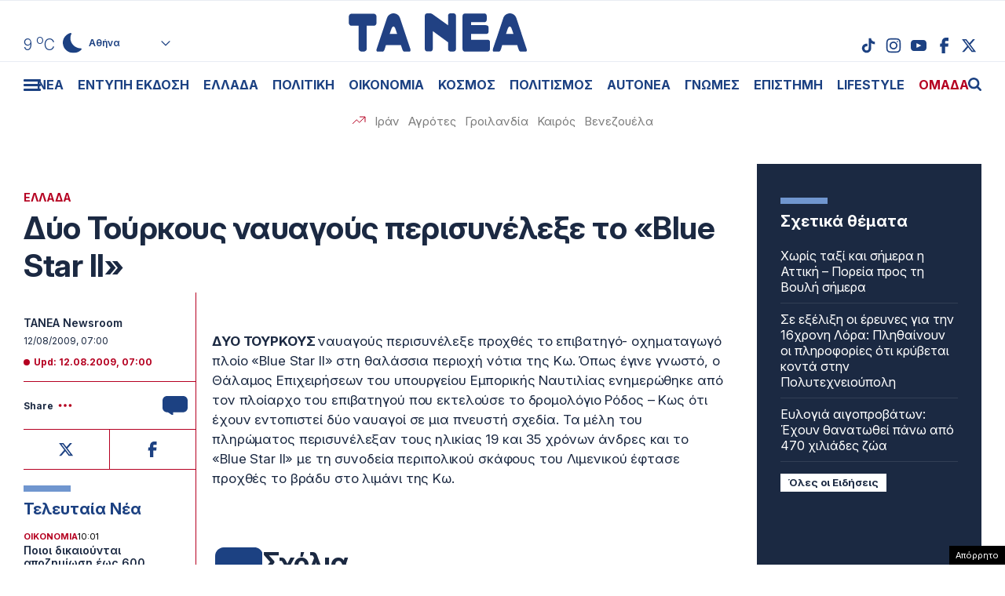

--- FILE ---
content_type: text/html; charset=UTF-8
request_url: https://www.tanea.gr/2009/08/12/greece/dyo-toyrkoys-nayagoys-perisynelekse-to-blue-star-ii/
body_size: 50571
content:
<!DOCTYPE html><html lang="el"><head><meta charset="UTF-8"><meta name="viewport" content="width=device-width, initial-scale=1, viewport-fit=cover"><title>Δύο Τούρκους ναυαγούς περισυνέλεξε το «Βlue Star ΙΙ» - ΤΑ ΝΕΑ</title><meta name="format-detection" content="telephone=no"><meta name='robots' content='index, follow, max-image-preview:large, max-snippet:-1, max-video-preview:-1' /> <!-- This site is optimized with the Yoast SEO plugin v22.7 - https://yoast.com/wordpress/plugins/seo/ --><meta name="description" content="ΔΥΟ ΤΟΥΡΚΟΥΣ ναυαγούς περισυνέλεξε προχθές το επιβατηγό- οχηματαγωγό πλοίο «Βlue Star ΙΙ» στη θαλάσσια περιοχή νότια της Κω. Όπως έγινε γνωστό, ο Θάλαμος" /><link rel="canonical" href="https://www.tanea.gr/2009/08/12/greece/dyo-toyrkoys-nayagoys-perisynelekse-to-blue-star-ii/" /><meta property="og:locale" content="el_GR" /><meta property="og:type" content="article" /><meta property="og:title" content="Δύο Τούρκους ναυαγούς περισυνέλεξε το «Βlue Star ΙΙ» - ΤΑ ΝΕΑ" /><meta property="og:description" content="ΔΥΟ ΤΟΥΡΚΟΥΣ ναυαγούς περισυνέλεξε προχθές το επιβατηγό- οχηματαγωγό πλοίο «Βlue Star ΙΙ» στη θαλάσσια περιοχή νότια της Κω. Όπως έγινε γνωστό, ο Θάλαμος" /><meta property="og:url" content="https://www.tanea.gr/2009/08/12/greece/dyo-toyrkoys-nayagoys-perisynelekse-to-blue-star-ii/" /><meta property="og:site_name" content="ΤΑ ΝΕΑ" /><meta property="article:publisher" content="https://www.facebook.com/taneagr/" /><meta property="article:published_time" content="2009-08-12T07:00:00+00:00" /><meta property="og:image" content="http://www.tanea.gr/wp-content/uploads/2018/08/Snea-default.jpg" /><meta name="author" content="tanea.gr" /><meta name="twitter:card" content="summary_large_image" /><meta name="twitter:creator" content="@ta_nea" /><meta name="twitter:site" content="@ta_nea" /> <!-- / Yoast SEO plugin. --><style id='classic-theme-styles-inline-css' type='text/css'>/*! This file is auto-generated */
.wp-block-button__link{color:#fff;background-color:#32373c;border-radius:9999px;box-shadow:none;text-decoration:none;padding:calc(.667em + 2px) calc(1.333em + 2px);font-size:1.125em}.wp-block-file__button{background:#32373c;color:#fff;text-decoration:none}</style><link rel='stylesheet' id='gem-comments-css' href='https://www.tanea.gr/wp-content/plugins/gem-comments/public/css/gem-comments-public.css?ver=1.0.8' type='text/css' media='all' /><link rel='stylesheet' id='tanea-style-css' href='https://www.tanea.gr/wp-content/themes/whsk_taneagr/style.css?ver=6.5.3' type='text/css' media='all' /><link rel='stylesheet' id='dashicons-css' href='https://www.tanea.gr/wp-includes/css/dashicons.min.css?ver=6.5.3' type='text/css' media='all' /><link rel='stylesheet' id='format-css' href='https://www.tanea.gr/wp-content/themes/whsk_taneagr/common/css/format.css?ver=12.2.1' type='text/css' media='all' /><link rel='stylesheet' id='singlecss-css' href='https://www.tanea.gr/wp-content/themes/whsk_taneagr/common/css/single.css?ver=12.2.1' type='text/css' media='all' /><link rel='stylesheet' id='comment-css' href='https://www.tanea.gr/wp-content/themes/whsk_taneagr/common/css/comments.css?ver=0.0.1' type='text/css' media='all' /><link rel='stylesheet' id='more-css' href='https://www.tanea.gr/wp-content/themes/whsk_taneagr/common/css/more.css?ver=12.2.1' type='text/css' media='all' /> <script type="text/javascript" src="https://www.tanea.gr/wp-includes/js/jquery/jquery.min.js?ver=3.7.1" id="jquery-core-js"></script> <script type="text/javascript" src="https://www.tanea.gr/wp-includes/js/jquery/jquery-migrate.min.js?ver=3.4.1" id="jquery-migrate-js"></script> <script type="text/javascript" id="gem-comments-js-extra">/* <![CDATA[ */
var gemCommentTranslations = {"successMessage":"\u03a4\u03bf \u03c3\u03c7\u03cc\u03bb\u03b9\u03bf \u03c3\u03b1\u03c2 \u03c5\u03c0\u03bf\u03b2\u03bb\u03ae\u03b8\u03b7\u03ba\u03b5 \u03bc\u03b5 \u03b5\u03c0\u03b9\u03c4\u03c5\u03c7\u03b9\u03b1.","failedMessage":"\u03a0\u03b1\u03c1\u03bf\u03c5\u03c3\u03b9\u03ac\u03c3\u03c4\u03b7\u03ba\u03b5 \u03c3\u03c6\u03ac\u03bb\u03bc\u03b1. \u03a0\u03b1\u03c1\u03b1\u03ba\u03b1\u03bb\u03ce \u03b4\u03bf\u03ba\u03b9\u03bc\u03ac\u03c3\u03c4\u03b5 \u03be\u03b1\u03bd\u03ac.","charCountTemplate":"%s","charCountNicknameTemplate":"%s\/50","charCountCommentTemplate":"%s\/2000","answerText":"\u0391\u03c0\u03ac\u03bd\u03c4\u03b7\u03c3\u03b7","hideRepliesText":"\u0391\u03c0\u03cc\u03ba\u03c1\u03c5\u03c8\u03b7 \u0391\u03c0\u03b1\u03bd\u03c4\u03ae\u03c3\u03b5\u03c9\u03bd (%s)","showRepliesText":"\u0395\u03bc\u03c6\u03ac\u03bd\u03b9\u03c3\u03b7 \u0391\u03c0\u03b1\u03bd\u03c4\u03ae\u03c3\u03b5\u03c9\u03bd (%s)","hideText":"\u0391\u03c0\u03cc\u03ba\u03c1\u03c5\u03c8\u03b7","showText":"\u0395\u03bc\u03c6\u03ac\u03bd\u03b9\u03c3\u03b7","moreRepliesText":"\u03a0\u03b5\u03c1\u03b9\u03c3\u03c3\u03cc\u03c4\u03b5\u03c1\u03b5\u03c2 \u0391\u03c0\u03b1\u03bd\u03c4\u03ae\u03c3\u03b5\u03b9\u03c2 (%s)","emptyValidationError":"\u03a4\u03bf \u03c0\u03b5\u03b4\u03af\u03bf \u03b5\u03af\u03bd\u03b1\u03b9 \u03c5\u03c0\u03bf\u03c7\u03c1\u03b5\u03c9\u03c4\u03b9\u03ba\u03cc","apiHost":"commentserver.sys-uptime.com","apiKey":"gm_nfQiulOgX3HFkLn91uQ4_HWnfB1clsVz0Niz5bxK7","assetsDir":"\/var\/www\/tanea.gr\/wp-content\/themes\/whsk_taneagr\/assets\/","commentOffset":"2","replyOffset":"1","disableAds":"1","firstAdAt":"5","adFrequency":"10","adNumber":"3","totalAds":"3"};
/* ]]> */</script> <script type="text/javascript" src="https://www.tanea.gr/wp-content/plugins/gem-comments/public/js/gem-comments-public.js?ver=1.0.8" id="gem-comments-js"></script> <script type="text/javascript" src="https://www.tanea.gr/wp-content/themes/whsk_taneagr/common/js/jquery.3.6.3.min.js?ver=6.5.3" id="jquery.3.6.3-js"></script> <link rel="alternate" type="application/json+oembed" href="https://www.tanea.gr/wp-json/oembed/1.0/embed?url=https%3A%2F%2Fwww.tanea.gr%2F2009%2F08%2F12%2Fgreece%2Fdyo-toyrkoys-nayagoys-perisynelekse-to-blue-star-ii%2F" /><link rel="alternate" type="text/xml+oembed" href="https://www.tanea.gr/wp-json/oembed/1.0/embed?url=https%3A%2F%2Fwww.tanea.gr%2F2009%2F08%2F12%2Fgreece%2Fdyo-toyrkoys-nayagoys-perisynelekse-to-blue-star-ii%2F&#038;format=xml" /> <script type="text/javascript">//<![CDATA[
  function external_links_in_new_windows_loop() {
    if (!document.links) {
      document.links = document.getElementsByTagName('a');
    }
    var change_link = false;
    var force = '';
    var ignore = '';

    for (var t=0; t<document.links.length; t++) {
      var all_links = document.links[t];
      change_link = false;
      
      if(document.links[t].hasAttribute('onClick') == false) {
        // forced if the address starts with http (or also https), but does not link to the current domain
        if(all_links.href.search(/^http/) != -1 && all_links.href.search('www.tanea.gr') == -1 && all_links.href.search(/^#/) == -1) {
          // console.log('Changed ' + all_links.href);
          change_link = true;
        }
          
        if(force != '' && all_links.href.search(force) != -1) {
          // forced
          // console.log('force ' + all_links.href);
          change_link = true;
        }
        
        if(ignore != '' && all_links.href.search(ignore) != -1) {
          // console.log('ignore ' + all_links.href);
          // ignored
          change_link = false;
        }

        if(change_link == true) {
          // console.log('Changed ' + all_links.href);
          document.links[t].setAttribute('onClick', 'javascript:window.open(\'' + all_links.href.replace(/'/g, '') + '\', \'_blank\', \'noopener\'); return false;');
          document.links[t].removeAttribute('target');
        }
      }
    }
  }
  
  // Load
  function external_links_in_new_windows_load(func)
  {  
    var oldonload = window.onload;
    if (typeof window.onload != 'function'){
      window.onload = func;
    } else {
      window.onload = function(){
        oldonload();
        func();
      }
    }
  }

  external_links_in_new_windows_load(external_links_in_new_windows_loop);
  //]]></script> <script>window.OneSignal = window.OneSignal || [];

      OneSignal.push( function() {
        OneSignal.SERVICE_WORKER_UPDATER_PATH = "OneSignalSDKUpdaterWorker.js.php";
                      OneSignal.SERVICE_WORKER_PATH = "OneSignalSDKWorker.js.php";
                      OneSignal.SERVICE_WORKER_PARAM = { scope: "/" };
        OneSignal.setDefaultNotificationUrl("https://www.tanea.gr");        var oneSignal_options = {};
        window._oneSignalInitOptions = oneSignal_options;

        oneSignal_options['wordpress'] = true;
oneSignal_options['appId'] = '824ccc8d-4f46-4633-942e-bdeb97509e2b';
oneSignal_options['allowLocalhostAsSecureOrigin'] = true;
oneSignal_options['welcomeNotification'] = { };
oneSignal_options['welcomeNotification']['disable'] = true;
oneSignal_options['subdomainName'] = "tanea.gr";
oneSignal_options['promptOptions'] = { };
oneSignal_options['promptOptions']['actionMessage'] = "Θέλετε να λαμβάνετε ειδοποιήσεις από tanea.gr ;";
oneSignal_options['promptOptions']['acceptButtonText'] = "ΝΑΙ ΘΕΛΩ";
oneSignal_options['promptOptions']['cancelButtonText'] = "ΟΧΙ, ΕΥΧΑΡΙΣΤΩ";
oneSignal_options['promptOptions']['siteName'] = "https://www.tanea.gr";
oneSignal_options['promptOptions']['autoAcceptTitle'] = "NAI";
                OneSignal.init(window._oneSignalInitOptions);
                OneSignal.showSlidedownPrompt();      });

      function documentInitOneSignal() {
        var oneSignal_elements = document.getElementsByClassName("OneSignal-prompt");

        var oneSignalLinkClickHandler = function(event) { OneSignal.push(['registerForPushNotifications']); event.preventDefault(); };        for(var i = 0; i < oneSignal_elements.length; i++)
          oneSignal_elements[i].addEventListener('click', oneSignalLinkClickHandler, false);
      }

      if (document.readyState === 'complete') {
           documentInitOneSignal();
      }
      else {
           window.addEventListener("load", function(event){
               documentInitOneSignal();
          });
      }</script> <link rel="amphtml" href="https://www.tanea.gr/2009/08/12/greece/dyo-toyrkoys-nayagoys-perisynelekse-to-blue-star-ii/amp/"> <!--<link rel="apple-touch-icon" sizes="57x57" href="https://www.tanea.gr/wp-content/themes/whsk_taneagr/common/icons/apple-icon-57x57.png"><link rel="apple-touch-icon" sizes="60x60" href="https://www.tanea.gr/wp-content/themes/whsk_taneagr/common/icons/apple-icon-60x60.png"><link rel="apple-touch-icon" sizes="72x72" href="https://www.tanea.gr/wp-content/themes/whsk_taneagr/common/icons/apple-icon-72x72.png"><link rel="apple-touch-icon" sizes="76x76" href="https://www.tanea.gr/wp-content/themes/whsk_taneagr/common/icons/apple-icon-76x76.png"><link rel="apple-touch-icon" sizes="114x114" href="https://www.tanea.gr/wp-content/themes/whsk_taneagr/common/icons/apple-icon-114x114.png"><link rel="apple-touch-icon" sizes="120x120" href="https://www.tanea.gr/wp-content/themes/whsk_taneagr/common/icons/apple-icon-120x120.png"><link rel="apple-touch-icon" sizes="144x144" href="https://www.tanea.gr/wp-content/themes/whsk_taneagr/common/icons/apple-icon-144x144.png"><link rel="apple-touch-icon" sizes="152x152" href="https://www.tanea.gr/wp-content/themes/whsk_taneagr/common/icons/apple-icon-152x152.png"> --><link rel="apple-touch-icon" sizes="180x180" href="https://www.tanea.gr/wp-content/themes/whsk_taneagr/common/icons/apple-icon-180x180.png"><link rel="icon" type="image/png" sizes="192x192"  href="https://www.tanea.gr/wp-content/themes/whsk_taneagr/common/icons/android-icon-192x192.png"> <!--<link rel="icon" type="image/png" sizes="32x32" href="https://www.tanea.gr/wp-content/themes/whsk_taneagr/common/icons/favicon-32x32.png"> --><link rel="icon" type="image/png" sizes="96x96" href="https://www.tanea.gr/wp-content/themes/whsk_taneagr/common/icons/favicon-96x96.png"> <!--<link rel="icon" type="image/png" sizes="16x16" href="https://www.tanea.gr/wp-content/themes/whsk_taneagr/common/icons/favicon-16x16.png"> --><link rel="manifest" href="https://www.tanea.gr/wp-content/themes/whsk_taneagr/common/icons/manifest.json"><meta name="msapplication-TileColor" content="#ffffff"><meta name="msapplication-TileImage" content="https://www.tanea.gr/wp-content/themes/whsk_taneagr/common/icons/ms-icon-144x144.png"><meta name="theme-color" content="#ffffff"> <!-- High Priority Preconnects --><link rel="preconnect" href="https://www.tanea.gr"><link rel="preconnect" href="https://fonts.googleapis.com" crossorigin><link rel="preconnect" href="https://fonts.gstatic.com" crossorigin><link rel="preconnect" href="https://ajax.googleapis.com"><link rel="preconnect" href="https://code.jquery.com"><link rel="preconnect" href="https://www.google-analytics.com"><link rel="preconnect" href="https://securepubads.g.doubleclick.net"><link rel="preconnect" href="https://fundingchoicesmessages.google.com"><link rel="preconnect" href="https://pagead2.googlesyndication.com"><link rel="preconnect" href="https://tpc.googlesyndication.com"><link rel="preconnect" href="https://cdnjs.cloudflare.com"><link rel="preconnect" href="https://quantcast.mgr.consensu.org"><link rel="preconnect" href="https://secure.quantserve.com"><link rel="preconnect" href="https://vjs.zencdn.net"><link rel="preconnect" href="https://www.alteregomedia.org"> <!-- Low Priority DNS Prefetches --><link rel="dns-prefetch" href="//www.tanea.gr"><link rel="dns-prefetch" href="//cdn.onesignal.com"><link rel="dns-prefetch" href="//static.adman.gr"><link rel="dns-prefetch" href="//code.jquery.com"><link rel="preconnect" href="https://fonts.googleapis.com"><link rel="preconnect" href="https://fonts.gstatic.com" crossorigin><link rel="preload" href="https://fonts.googleapis.com/css2?family=Inter:ital,opsz,wght@0,14..32,100..900;1,14..32,100..900&display=swap" as="fetch" crossorigin="anonymous"><link href="https://fonts.googleapis.com/css2?family=Inter:ital,opsz,wght@0,14..32,100..900;1,14..32,100..900&display=swap" rel="stylesheet"> <script src="https://www.tanea.gr/wp-content/themes/whsk_taneagr/common/js/compliance.js?v=1"></script> <script async src="https://fundingchoicesmessages.google.com/i/pub-3451081775397713?ers=1"></script><script>(function() {function signalGooglefcPresent() {if (!window.frames['googlefcPresent']) {if (document.body) {const iframe = document.createElement('iframe'); iframe.style = 'width: 0; height: 0; border: none; z-index: -1000; left: -1000px; top: -1000px;'; iframe.style.display = 'none'; iframe.name = 'googlefcPresent'; document.body.appendChild(iframe);} else {setTimeout(signalGooglefcPresent, 0);}}}signalGooglefcPresent();})();</script> <script>(function(){'use strict';function aa(a){var b=0;return function(){return b<a.length?{done:!1,value:a[b++]}:{done:!0}}}var ba=typeof Object.defineProperties=="function"?Object.defineProperty:function(a,b,c){if(a==Array.prototype||a==Object.prototype)return a;a[b]=c.value;return a};
function ca(a){a=["object"==typeof globalThis&&globalThis,a,"object"==typeof window&&window,"object"==typeof self&&self,"object"==typeof global&&global];for(var b=0;b<a.length;++b){var c=a[b];if(c&&c.Math==Math)return c}throw Error("Cannot find global object");}var da=ca(this);function l(a,b){if(b)a:{var c=da;a=a.split(".");for(var d=0;d<a.length-1;d++){var e=a[d];if(!(e in c))break a;c=c[e]}a=a[a.length-1];d=c[a];b=b(d);b!=d&&b!=null&&ba(c,a,{configurable:!0,writable:!0,value:b})}}
function ea(a){return a.raw=a}function n(a){var b=typeof Symbol!="undefined"&&Symbol.iterator&&a[Symbol.iterator];if(b)return b.call(a);if(typeof a.length=="number")return{next:aa(a)};throw Error(String(a)+" is not an iterable or ArrayLike");}function fa(a){for(var b,c=[];!(b=a.next()).done;)c.push(b.value);return c}var ha=typeof Object.create=="function"?Object.create:function(a){function b(){}b.prototype=a;return new b},p;
if(typeof Object.setPrototypeOf=="function")p=Object.setPrototypeOf;else{var q;a:{var ja={a:!0},ka={};try{ka.__proto__=ja;q=ka.a;break a}catch(a){}q=!1}p=q?function(a,b){a.__proto__=b;if(a.__proto__!==b)throw new TypeError(a+" is not extensible");return a}:null}var la=p;
function t(a,b){a.prototype=ha(b.prototype);a.prototype.constructor=a;if(la)la(a,b);else for(var c in b)if(c!="prototype")if(Object.defineProperties){var d=Object.getOwnPropertyDescriptor(b,c);d&&Object.defineProperty(a,c,d)}else a[c]=b[c];a.A=b.prototype}function ma(){for(var a=Number(this),b=[],c=a;c<arguments.length;c++)b[c-a]=arguments[c];return b}l("Object.is",function(a){return a?a:function(b,c){return b===c?b!==0||1/b===1/c:b!==b&&c!==c}});
l("Array.prototype.includes",function(a){return a?a:function(b,c){var d=this;d instanceof String&&(d=String(d));var e=d.length;c=c||0;for(c<0&&(c=Math.max(c+e,0));c<e;c++){var f=d[c];if(f===b||Object.is(f,b))return!0}return!1}});
l("String.prototype.includes",function(a){return a?a:function(b,c){if(this==null)throw new TypeError("The 'this' value for String.prototype.includes must not be null or undefined");if(b instanceof RegExp)throw new TypeError("First argument to String.prototype.includes must not be a regular expression");return this.indexOf(b,c||0)!==-1}});l("Number.MAX_SAFE_INTEGER",function(){return 9007199254740991});
l("Number.isFinite",function(a){return a?a:function(b){return typeof b!=="number"?!1:!isNaN(b)&&b!==Infinity&&b!==-Infinity}});l("Number.isInteger",function(a){return a?a:function(b){return Number.isFinite(b)?b===Math.floor(b):!1}});l("Number.isSafeInteger",function(a){return a?a:function(b){return Number.isInteger(b)&&Math.abs(b)<=Number.MAX_SAFE_INTEGER}});
l("Math.trunc",function(a){return a?a:function(b){b=Number(b);if(isNaN(b)||b===Infinity||b===-Infinity||b===0)return b;var c=Math.floor(Math.abs(b));return b<0?-c:c}});/*

 Copyright The Closure Library Authors.
 SPDX-License-Identifier: Apache-2.0
*/
var u=this||self;function v(a,b){a:{var c=["CLOSURE_FLAGS"];for(var d=u,e=0;e<c.length;e++)if(d=d[c[e]],d==null){c=null;break a}c=d}a=c&&c[a];return a!=null?a:b}function w(a){return a};function na(a){u.setTimeout(function(){throw a;},0)};var oa=v(610401301,!1),pa=v(188588736,!0),qa=v(645172343,v(1,!0));var x,ra=u.navigator;x=ra?ra.userAgentData||null:null;function z(a){return oa?x?x.brands.some(function(b){return(b=b.brand)&&b.indexOf(a)!=-1}):!1:!1}function A(a){var b;a:{if(b=u.navigator)if(b=b.userAgent)break a;b=""}return b.indexOf(a)!=-1};function B(){return oa?!!x&&x.brands.length>0:!1}function C(){return B()?z("Chromium"):(A("Chrome")||A("CriOS"))&&!(B()?0:A("Edge"))||A("Silk")};var sa=B()?!1:A("Trident")||A("MSIE");!A("Android")||C();C();A("Safari")&&(C()||(B()?0:A("Coast"))||(B()?0:A("Opera"))||(B()?0:A("Edge"))||(B()?z("Microsoft Edge"):A("Edg/"))||B()&&z("Opera"));var ta={},D=null;var ua=typeof Uint8Array!=="undefined",va=!sa&&typeof btoa==="function";var wa;function E(){return typeof BigInt==="function"};var F=typeof Symbol==="function"&&typeof Symbol()==="symbol";function xa(a){return typeof Symbol==="function"&&typeof Symbol()==="symbol"?Symbol():a}var G=xa(),ya=xa("2ex");var za=F?function(a,b){a[G]|=b}:function(a,b){a.g!==void 0?a.g|=b:Object.defineProperties(a,{g:{value:b,configurable:!0,writable:!0,enumerable:!1}})},H=F?function(a){return a[G]|0}:function(a){return a.g|0},I=F?function(a){return a[G]}:function(a){return a.g},J=F?function(a,b){a[G]=b}:function(a,b){a.g!==void 0?a.g=b:Object.defineProperties(a,{g:{value:b,configurable:!0,writable:!0,enumerable:!1}})};function Aa(a,b){J(b,(a|0)&-14591)}function Ba(a,b){J(b,(a|34)&-14557)};var K={},Ca={};function Da(a){return!(!a||typeof a!=="object"||a.g!==Ca)}function Ea(a){return a!==null&&typeof a==="object"&&!Array.isArray(a)&&a.constructor===Object}function L(a,b,c){if(!Array.isArray(a)||a.length)return!1;var d=H(a);if(d&1)return!0;if(!(b&&(Array.isArray(b)?b.includes(c):b.has(c))))return!1;J(a,d|1);return!0};var M=0,N=0;function Fa(a){var b=a>>>0;M=b;N=(a-b)/4294967296>>>0}function Ga(a){if(a<0){Fa(-a);var b=n(Ha(M,N));a=b.next().value;b=b.next().value;M=a>>>0;N=b>>>0}else Fa(a)}function Ia(a,b){b>>>=0;a>>>=0;if(b<=2097151)var c=""+(4294967296*b+a);else E()?c=""+(BigInt(b)<<BigInt(32)|BigInt(a)):(c=(a>>>24|b<<8)&16777215,b=b>>16&65535,a=(a&16777215)+c*6777216+b*6710656,c+=b*8147497,b*=2,a>=1E7&&(c+=a/1E7>>>0,a%=1E7),c>=1E7&&(b+=c/1E7>>>0,c%=1E7),c=b+Ja(c)+Ja(a));return c}
function Ja(a){a=String(a);return"0000000".slice(a.length)+a}function Ha(a,b){b=~b;a?a=~a+1:b+=1;return[a,b]};var Ka=/^-?([1-9][0-9]*|0)(\.[0-9]+)?$/;var O;function La(a,b){O=b;a=new a(b);O=void 0;return a}
function P(a,b,c){a==null&&(a=O);O=void 0;if(a==null){var d=96;c?(a=[c],d|=512):a=[];b&&(d=d&-16760833|(b&1023)<<14)}else{if(!Array.isArray(a))throw Error("narr");d=H(a);if(d&2048)throw Error("farr");if(d&64)return a;d|=64;if(c&&(d|=512,c!==a[0]))throw Error("mid");a:{c=a;var e=c.length;if(e){var f=e-1;if(Ea(c[f])){d|=256;b=f-(+!!(d&512)-1);if(b>=1024)throw Error("pvtlmt");d=d&-16760833|(b&1023)<<14;break a}}if(b){b=Math.max(b,e-(+!!(d&512)-1));if(b>1024)throw Error("spvt");d=d&-16760833|(b&1023)<<
14}}}J(a,d);return a};function Ma(a){switch(typeof a){case "number":return isFinite(a)?a:String(a);case "boolean":return a?1:0;case "object":if(a)if(Array.isArray(a)){if(L(a,void 0,0))return}else if(ua&&a!=null&&a instanceof Uint8Array){if(va){for(var b="",c=0,d=a.length-10240;c<d;)b+=String.fromCharCode.apply(null,a.subarray(c,c+=10240));b+=String.fromCharCode.apply(null,c?a.subarray(c):a);a=btoa(b)}else{b===void 0&&(b=0);if(!D){D={};c="ABCDEFGHIJKLMNOPQRSTUVWXYZabcdefghijklmnopqrstuvwxyz0123456789".split("");d=["+/=",
"+/","-_=","-_.","-_"];for(var e=0;e<5;e++){var f=c.concat(d[e].split(""));ta[e]=f;for(var g=0;g<f.length;g++){var h=f[g];D[h]===void 0&&(D[h]=g)}}}b=ta[b];c=Array(Math.floor(a.length/3));d=b[64]||"";for(e=f=0;f<a.length-2;f+=3){var k=a[f],m=a[f+1];h=a[f+2];g=b[k>>2];k=b[(k&3)<<4|m>>4];m=b[(m&15)<<2|h>>6];h=b[h&63];c[e++]=g+k+m+h}g=0;h=d;switch(a.length-f){case 2:g=a[f+1],h=b[(g&15)<<2]||d;case 1:a=a[f],c[e]=b[a>>2]+b[(a&3)<<4|g>>4]+h+d}a=c.join("")}return a}}return a};function Na(a,b,c){a=Array.prototype.slice.call(a);var d=a.length,e=b&256?a[d-1]:void 0;d+=e?-1:0;for(b=b&512?1:0;b<d;b++)a[b]=c(a[b]);if(e){b=a[b]={};for(var f in e)Object.prototype.hasOwnProperty.call(e,f)&&(b[f]=c(e[f]))}return a}function Oa(a,b,c,d,e){if(a!=null){if(Array.isArray(a))a=L(a,void 0,0)?void 0:e&&H(a)&2?a:Pa(a,b,c,d!==void 0,e);else if(Ea(a)){var f={},g;for(g in a)Object.prototype.hasOwnProperty.call(a,g)&&(f[g]=Oa(a[g],b,c,d,e));a=f}else a=b(a,d);return a}}
function Pa(a,b,c,d,e){var f=d||c?H(a):0;d=d?!!(f&32):void 0;a=Array.prototype.slice.call(a);for(var g=0;g<a.length;g++)a[g]=Oa(a[g],b,c,d,e);c&&c(f,a);return a}function Qa(a){return a.s===K?a.toJSON():Ma(a)};function Ra(a,b,c){c=c===void 0?Ba:c;if(a!=null){if(ua&&a instanceof Uint8Array)return b?a:new Uint8Array(a);if(Array.isArray(a)){var d=H(a);if(d&2)return a;b&&(b=d===0||!!(d&32)&&!(d&64||!(d&16)));return b?(J(a,(d|34)&-12293),a):Pa(a,Ra,d&4?Ba:c,!0,!0)}a.s===K&&(c=a.h,d=I(c),a=d&2?a:La(a.constructor,Sa(c,d,!0)));return a}}function Sa(a,b,c){var d=c||b&2?Ba:Aa,e=!!(b&32);a=Na(a,b,function(f){return Ra(f,e,d)});za(a,32|(c?2:0));return a};function Ta(a,b){a=a.h;return Ua(a,I(a),b)}function Va(a,b,c,d){b=d+(+!!(b&512)-1);if(!(b<0||b>=a.length||b>=c))return a[b]}
function Ua(a,b,c,d){if(c===-1)return null;var e=b>>14&1023||536870912;if(c>=e){if(b&256)return a[a.length-1][c]}else{var f=a.length;if(d&&b&256&&(d=a[f-1][c],d!=null)){if(Va(a,b,e,c)&&ya!=null){var g;a=(g=wa)!=null?g:wa={};g=a[ya]||0;g>=4||(a[ya]=g+1,g=Error(),g.__closure__error__context__984382||(g.__closure__error__context__984382={}),g.__closure__error__context__984382.severity="incident",na(g))}return d}return Va(a,b,e,c)}}
function Wa(a,b,c,d,e){var f=b>>14&1023||536870912;if(c>=f||e&&!qa){var g=b;if(b&256)e=a[a.length-1];else{if(d==null)return;e=a[f+(+!!(b&512)-1)]={};g|=256}e[c]=d;c<f&&(a[c+(+!!(b&512)-1)]=void 0);g!==b&&J(a,g)}else a[c+(+!!(b&512)-1)]=d,b&256&&(a=a[a.length-1],c in a&&delete a[c])}
function Xa(a,b){var c=Ya;var d=d===void 0?!1:d;var e=a.h;var f=I(e),g=Ua(e,f,b,d);if(g!=null&&typeof g==="object"&&g.s===K)c=g;else if(Array.isArray(g)){var h=H(g),k=h;k===0&&(k|=f&32);k|=f&2;k!==h&&J(g,k);c=new c(g)}else c=void 0;c!==g&&c!=null&&Wa(e,f,b,c,d);e=c;if(e==null)return e;a=a.h;f=I(a);f&2||(g=e,c=g.h,h=I(c),g=h&2?La(g.constructor,Sa(c,h,!1)):g,g!==e&&(e=g,Wa(a,f,b,e,d)));return e}function Za(a,b){a=Ta(a,b);return a==null||typeof a==="string"?a:void 0}
function $a(a,b){var c=c===void 0?0:c;a=Ta(a,b);if(a!=null)if(b=typeof a,b==="number"?Number.isFinite(a):b!=="string"?0:Ka.test(a))if(typeof a==="number"){if(a=Math.trunc(a),!Number.isSafeInteger(a)){Ga(a);b=M;var d=N;if(a=d&2147483648)b=~b+1>>>0,d=~d>>>0,b==0&&(d=d+1>>>0);b=d*4294967296+(b>>>0);a=a?-b:b}}else if(b=Math.trunc(Number(a)),Number.isSafeInteger(b))a=String(b);else{if(b=a.indexOf("."),b!==-1&&(a=a.substring(0,b)),!(a[0]==="-"?a.length<20||a.length===20&&Number(a.substring(0,7))>-922337:
a.length<19||a.length===19&&Number(a.substring(0,6))<922337)){if(a.length<16)Ga(Number(a));else if(E())a=BigInt(a),M=Number(a&BigInt(4294967295))>>>0,N=Number(a>>BigInt(32)&BigInt(4294967295));else{b=+(a[0]==="-");N=M=0;d=a.length;for(var e=b,f=(d-b)%6+b;f<=d;e=f,f+=6)e=Number(a.slice(e,f)),N*=1E6,M=M*1E6+e,M>=4294967296&&(N+=Math.trunc(M/4294967296),N>>>=0,M>>>=0);b&&(b=n(Ha(M,N)),a=b.next().value,b=b.next().value,M=a,N=b)}a=M;b=N;b&2147483648?E()?a=""+(BigInt(b|0)<<BigInt(32)|BigInt(a>>>0)):(b=
n(Ha(a,b)),a=b.next().value,b=b.next().value,a="-"+Ia(a,b)):a=Ia(a,b)}}else a=void 0;return a!=null?a:c}function R(a,b){var c=c===void 0?"":c;a=Za(a,b);return a!=null?a:c};var S;function T(a,b,c){this.h=P(a,b,c)}T.prototype.toJSON=function(){return ab(this)};T.prototype.s=K;T.prototype.toString=function(){try{return S=!0,ab(this).toString()}finally{S=!1}};
function ab(a){var b=S?a.h:Pa(a.h,Qa,void 0,void 0,!1);var c=!S;var d=pa?void 0:a.constructor.v;var e=I(c?a.h:b);if(a=b.length){var f=b[a-1],g=Ea(f);g?a--:f=void 0;e=+!!(e&512)-1;var h=b;if(g){b:{var k=f;var m={};g=!1;if(k)for(var r in k)if(Object.prototype.hasOwnProperty.call(k,r))if(isNaN(+r))m[r]=k[r];else{var y=k[r];Array.isArray(y)&&(L(y,d,+r)||Da(y)&&y.size===0)&&(y=null);y==null&&(g=!0);y!=null&&(m[r]=y)}if(g){for(var Q in m)break b;m=null}else m=k}k=m==null?f!=null:m!==f}for(var ia;a>0;a--){Q=
a-1;r=h[Q];Q-=e;if(!(r==null||L(r,d,Q)||Da(r)&&r.size===0))break;ia=!0}if(h!==b||k||ia){if(!c)h=Array.prototype.slice.call(h,0,a);else if(ia||k||m)h.length=a;m&&h.push(m)}b=h}return b};function bb(a){return function(b){if(b==null||b=="")b=new a;else{b=JSON.parse(b);if(!Array.isArray(b))throw Error("dnarr");za(b,32);b=La(a,b)}return b}};function cb(a){this.h=P(a)}t(cb,T);var db=bb(cb);var U;function V(a){this.g=a}V.prototype.toString=function(){return this.g+""};var eb={};function fb(a){if(U===void 0){var b=null;var c=u.trustedTypes;if(c&&c.createPolicy){try{b=c.createPolicy("goog#html",{createHTML:w,createScript:w,createScriptURL:w})}catch(d){u.console&&u.console.error(d.message)}U=b}else U=b}a=(b=U)?b.createScriptURL(a):a;return new V(a,eb)};/*

 SPDX-License-Identifier: Apache-2.0
*/
function gb(a){var b=ma.apply(1,arguments);if(b.length===0)return fb(a[0]);for(var c=a[0],d=0;d<b.length;d++)c+=encodeURIComponent(b[d])+a[d+1];return fb(c)};function hb(a,b){a.src=b instanceof V&&b.constructor===V?b.g:"type_error:TrustedResourceUrl";var c,d;(c=(b=(d=(c=(a.ownerDocument&&a.ownerDocument.defaultView||window).document).querySelector)==null?void 0:d.call(c,"script[nonce]"))?b.nonce||b.getAttribute("nonce")||"":"")&&a.setAttribute("nonce",c)};function ib(){return Math.floor(Math.random()*2147483648).toString(36)+Math.abs(Math.floor(Math.random()*2147483648)^Date.now()).toString(36)};function jb(a,b){b=String(b);a.contentType==="application/xhtml+xml"&&(b=b.toLowerCase());return a.createElement(b)}function kb(a){this.g=a||u.document||document};function lb(a){a=a===void 0?document:a;return a.createElement("script")};function mb(a,b,c,d,e,f){try{var g=a.g,h=lb(g);h.async=!0;hb(h,b);g.head.appendChild(h);h.addEventListener("load",function(){e();d&&g.head.removeChild(h)});h.addEventListener("error",function(){c>0?mb(a,b,c-1,d,e,f):(d&&g.head.removeChild(h),f())})}catch(k){f()}};var nb=u.atob("aHR0cHM6Ly93d3cuZ3N0YXRpYy5jb20vaW1hZ2VzL2ljb25zL21hdGVyaWFsL3N5c3RlbS8xeC93YXJuaW5nX2FtYmVyXzI0ZHAucG5n"),ob=u.atob("WW91IGFyZSBzZWVpbmcgdGhpcyBtZXNzYWdlIGJlY2F1c2UgYWQgb3Igc2NyaXB0IGJsb2NraW5nIHNvZnR3YXJlIGlzIGludGVyZmVyaW5nIHdpdGggdGhpcyBwYWdlLg=="),pb=u.atob("RGlzYWJsZSBhbnkgYWQgb3Igc2NyaXB0IGJsb2NraW5nIHNvZnR3YXJlLCB0aGVuIHJlbG9hZCB0aGlzIHBhZ2Uu");function qb(a,b,c){this.i=a;this.u=b;this.o=c;this.g=null;this.j=[];this.m=!1;this.l=new kb(this.i)}
function rb(a){if(a.i.body&&!a.m){var b=function(){sb(a);u.setTimeout(function(){tb(a,3)},50)};mb(a.l,a.u,2,!0,function(){u[a.o]||b()},b);a.m=!0}}
function sb(a){for(var b=W(1,5),c=0;c<b;c++){var d=X(a);a.i.body.appendChild(d);a.j.push(d)}b=X(a);b.style.bottom="0";b.style.left="0";b.style.position="fixed";b.style.width=W(100,110).toString()+"%";b.style.zIndex=W(2147483544,2147483644).toString();b.style.backgroundColor=ub(249,259,242,252,219,229);b.style.boxShadow="0 0 12px #888";b.style.color=ub(0,10,0,10,0,10);b.style.display="flex";b.style.justifyContent="center";b.style.fontFamily="Roboto, Arial";c=X(a);c.style.width=W(80,85).toString()+
"%";c.style.maxWidth=W(750,775).toString()+"px";c.style.margin="24px";c.style.display="flex";c.style.alignItems="flex-start";c.style.justifyContent="center";d=jb(a.l.g,"IMG");d.className=ib();d.src=nb;d.alt="Warning icon";d.style.height="24px";d.style.width="24px";d.style.paddingRight="16px";var e=X(a),f=X(a);f.style.fontWeight="bold";f.textContent=ob;var g=X(a);g.textContent=pb;Y(a,e,f);Y(a,e,g);Y(a,c,d);Y(a,c,e);Y(a,b,c);a.g=b;a.i.body.appendChild(a.g);b=W(1,5);for(c=0;c<b;c++)d=X(a),a.i.body.appendChild(d),
a.j.push(d)}function Y(a,b,c){for(var d=W(1,5),e=0;e<d;e++){var f=X(a);b.appendChild(f)}b.appendChild(c);c=W(1,5);for(d=0;d<c;d++)e=X(a),b.appendChild(e)}function W(a,b){return Math.floor(a+Math.random()*(b-a))}function ub(a,b,c,d,e,f){return"rgb("+W(Math.max(a,0),Math.min(b,255)).toString()+","+W(Math.max(c,0),Math.min(d,255)).toString()+","+W(Math.max(e,0),Math.min(f,255)).toString()+")"}function X(a){a=jb(a.l.g,"DIV");a.className=ib();return a}
function tb(a,b){b<=0||a.g!=null&&a.g.offsetHeight!==0&&a.g.offsetWidth!==0||(vb(a),sb(a),u.setTimeout(function(){tb(a,b-1)},50))}function vb(a){for(var b=n(a.j),c=b.next();!c.done;c=b.next())(c=c.value)&&c.parentNode&&c.parentNode.removeChild(c);a.j=[];(b=a.g)&&b.parentNode&&b.parentNode.removeChild(b);a.g=null};function wb(a,b,c,d,e){function f(k){document.body?g(document.body):k>0?u.setTimeout(function(){f(k-1)},e):b()}function g(k){k.appendChild(h);u.setTimeout(function(){h?(h.offsetHeight!==0&&h.offsetWidth!==0?b():a(),h.parentNode&&h.parentNode.removeChild(h)):a()},d)}var h=xb(c);f(3)}function xb(a){var b=document.createElement("div");b.className=a;b.style.width="1px";b.style.height="1px";b.style.position="absolute";b.style.left="-10000px";b.style.top="-10000px";b.style.zIndex="-10000";return b};function Ya(a){this.h=P(a)}t(Ya,T);function yb(a){this.h=P(a)}t(yb,T);var zb=bb(yb);function Ab(a){if(!a)return null;a=Za(a,4);var b;a===null||a===void 0?b=null:b=fb(a);return b};var Bb=ea([""]),Cb=ea([""]);function Db(a,b){this.m=a;this.o=new kb(a.document);this.g=b;this.j=R(this.g,1);this.u=Ab(Xa(this.g,2))||gb(Bb);this.i=!1;b=Ab(Xa(this.g,13))||gb(Cb);this.l=new qb(a.document,b,R(this.g,12))}Db.prototype.start=function(){Eb(this)};
function Eb(a){Fb(a);mb(a.o,a.u,3,!1,function(){a:{var b=a.j;var c=u.btoa(b);if(c=u[c]){try{var d=db(u.atob(c))}catch(e){b=!1;break a}b=b===Za(d,1)}else b=!1}b?Z(a,R(a.g,14)):(Z(a,R(a.g,8)),rb(a.l))},function(){wb(function(){Z(a,R(a.g,7));rb(a.l)},function(){return Z(a,R(a.g,6))},R(a.g,9),$a(a.g,10),$a(a.g,11))})}function Z(a,b){a.i||(a.i=!0,a=new a.m.XMLHttpRequest,a.open("GET",b,!0),a.send())}function Fb(a){var b=u.btoa(a.j);a.m[b]&&Z(a,R(a.g,5))};(function(a,b){u[a]=function(){var c=ma.apply(0,arguments);u[a]=function(){};b.call.apply(b,[null].concat(c instanceof Array?c:fa(n(c))))}})("__h82AlnkH6D91__",function(a){typeof window.atob==="function"&&(new Db(window,zb(window.atob(a)))).start()});}).call(this);

window.__h82AlnkH6D91__("[base64]/[base64]/[base64]/[base64]");</script> <script type="text/javascript">(function() {
    /** CONFIGURATION START **/
    var _sf_async_config = window._sf_async_config = (window._sf_async_config || {});
    _sf_async_config.uid = 66944;
    _sf_async_config.domain = 'tanea.gr';
    _sf_async_config.flickerControl = false;
    _sf_async_config.useCanonical = true;
    _sf_async_config.useCanonicalDomain = true;
    _sf_async_config.sections = 'Ελλάδα'; // CHANGE THIS TO YOUR SECTION NAME(s)
    _sf_async_config.authors = ''; // CHANGE THIS TO YOUR AUTHOR NAME(s)
    /** CONFIGURATION END **/
    function loadChartbeat() {
        var e = document.createElement('script');
        var n = document.getElementsByTagName('script')[0];
        e.type = 'text/javascript';
        e.async = true;
        e.src = '//static.chartbeat.com/js/chartbeat.js';;
        n.parentNode.insertBefore(e, n);
    }
    loadChartbeat();
  })();</script> <script async src="//static.chartbeat.com/js/chartbeat_mab.js"></script> <script async id="ebx" src="//applets.ebxcdn.com/ebx.js"></script> <link rel="preconnect" href="https://tags.crwdcntrl.net"><link rel="preconnect" href="https://bcp.crwdcntrl.net"><link rel="preconnect" href="https://c.ltmsphrcl.net"><link rel="dns-prefetch" href="https://tags.crwdcntrl.net"><link rel="dns-prefetch" href="https://bcp.crwdcntrl.net"><link rel="dns-prefetch" href="https://c.ltmsphrcl.net"> <script>! function() {
      window.googletag = window.googletag || {};
      window.googletag.cmd = window.googletag.cmd || [];
      var audTargetingKey = 'lotame';
      var panoramaIdTargetingKey = 'lpanoramaid';
      var lotameClientId = '17928';
      var audLocalStorageKey = 'lotame_' + lotameClientId + '_auds';

      // Immediately load audiences and Panorama ID from local storage
      try {
        var storedAuds = window.localStorage.getItem(audLocalStorageKey) || '';
        if (storedAuds) {
          googletag.cmd.push(function() {
            window.googletag.pubads().setTargeting(audTargetingKey, storedAuds.split(','));
          });
        }

        var localStoragePanoramaID = window.localStorage.getItem('panoramaId') || '';
        if (localStoragePanoramaID) {
          googletag.cmd.push(function() {
              window.googletag.pubads().setTargeting(panoramaIdTargetingKey, localStoragePanoramaID);
          });
        }
      } catch(e) {
      }

      // Callback when targeting audience is ready to push latest audience data
      var audienceReadyCallback = function (profile) {

        // Get audiences as an array
        var lotameAudiences = profile.getAudiences() || [];

        // Set the new target audiences for call to Google
        googletag.cmd.push(function() {
          window.googletag.pubads().setTargeting(audTargetingKey, lotameAudiences);
        });

        // Get the PanoramaID to set at Google
        var lotamePanoramaID = profile.getPanorama().getId() || '';
        if (lotamePanoramaID) {
          googletag.cmd.push(function() {
            window.googletag.pubads().setTargeting(panoramaIdTargetingKey, lotamePanoramaID);
          });
        }
      };

      // Lotame Config
      var lotameTagInput = {
        data: {
          behaviors: {
          int: ["Category: greece"]          },          
        },
        config: {
          audienceLocalStorage: audLocalStorageKey,
          onProfileReady: audienceReadyCallback
        }
      };

      // Lotame initialization
      var lotameConfig = lotameTagInput.config || {};
      var namespace = window['lotame_' + lotameClientId] = {};
      namespace.config = lotameConfig;
      namespace.data = lotameTagInput.data || {};
      namespace.cmd = namespace.cmd || [];
    } ();</script> <script async src="https://tags.crwdcntrl.net/lt/c/17928/lt.min.js"></script> <script>!function (n) { "use strict"; function d(n, t) { var r = (65535 & n) + (65535 & t); return (n >> 16) + (t >> 16) + (r >> 16) << 16 | 65535 & r } function f(n, t, r, e, o, u) { return d((u = d(d(t, n), d(e, u))) << o | u >>> 32 - o, r) } function l(n, t, r, e, o, u, c) { return f(t & r | ~t & e, n, t, o, u, c) } function g(n, t, r, e, o, u, c) { return f(t & e | r & ~e, n, t, o, u, c) } function v(n, t, r, e, o, u, c) { return f(t ^ r ^ e, n, t, o, u, c) } function m(n, t, r, e, o, u, c) { return f(r ^ (t | ~e), n, t, o, u, c) } function c(n, t) { var r, e, o, u; n[t >> 5] |= 128 << t % 32, n[14 + (t + 64 >>> 9 << 4)] = t; for (var c = 1732584193, f = -271733879, i = -1732584194, a = 271733878, h = 0; h < n.length; h += 16)c = l(r = c, e = f, o = i, u = a, n[h], 7, -680876936), a = l(a, c, f, i, n[h + 1], 12, -389564586), i = l(i, a, c, f, n[h + 2], 17, 606105819), f = l(f, i, a, c, n[h + 3], 22, -1044525330), c = l(c, f, i, a, n[h + 4], 7, -176418897), a = l(a, c, f, i, n[h + 5], 12, 1200080426), i = l(i, a, c, f, n[h + 6], 17, -1473231341), f = l(f, i, a, c, n[h + 7], 22, -45705983), c = l(c, f, i, a, n[h + 8], 7, 1770035416), a = l(a, c, f, i, n[h + 9], 12, -1958414417), i = l(i, a, c, f, n[h + 10], 17, -42063), f = l(f, i, a, c, n[h + 11], 22, -1990404162), c = l(c, f, i, a, n[h + 12], 7, 1804603682), a = l(a, c, f, i, n[h + 13], 12, -40341101), i = l(i, a, c, f, n[h + 14], 17, -1502002290), c = g(c, f = l(f, i, a, c, n[h + 15], 22, 1236535329), i, a, n[h + 1], 5, -165796510), a = g(a, c, f, i, n[h + 6], 9, -1069501632), i = g(i, a, c, f, n[h + 11], 14, 643717713), f = g(f, i, a, c, n[h], 20, -373897302), c = g(c, f, i, a, n[h + 5], 5, -701558691), a = g(a, c, f, i, n[h + 10], 9, 38016083), i = g(i, a, c, f, n[h + 15], 14, -660478335), f = g(f, i, a, c, n[h + 4], 20, -405537848), c = g(c, f, i, a, n[h + 9], 5, 568446438), a = g(a, c, f, i, n[h + 14], 9, -1019803690), i = g(i, a, c, f, n[h + 3], 14, -187363961), f = g(f, i, a, c, n[h + 8], 20, 1163531501), c = g(c, f, i, a, n[h + 13], 5, -1444681467), a = g(a, c, f, i, n[h + 2], 9, -51403784), i = g(i, a, c, f, n[h + 7], 14, 1735328473), c = v(c, f = g(f, i, a, c, n[h + 12], 20, -1926607734), i, a, n[h + 5], 4, -378558), a = v(a, c, f, i, n[h + 8], 11, -2022574463), i = v(i, a, c, f, n[h + 11], 16, 1839030562), f = v(f, i, a, c, n[h + 14], 23, -35309556), c = v(c, f, i, a, n[h + 1], 4, -1530992060), a = v(a, c, f, i, n[h + 4], 11, 1272893353), i = v(i, a, c, f, n[h + 7], 16, -155497632), f = v(f, i, a, c, n[h + 10], 23, -1094730640), c = v(c, f, i, a, n[h + 13], 4, 681279174), a = v(a, c, f, i, n[h], 11, -358537222), i = v(i, a, c, f, n[h + 3], 16, -722521979), f = v(f, i, a, c, n[h + 6], 23, 76029189), c = v(c, f, i, a, n[h + 9], 4, -640364487), a = v(a, c, f, i, n[h + 12], 11, -421815835), i = v(i, a, c, f, n[h + 15], 16, 530742520), c = m(c, f = v(f, i, a, c, n[h + 2], 23, -995338651), i, a, n[h], 6, -198630844), a = m(a, c, f, i, n[h + 7], 10, 1126891415), i = m(i, a, c, f, n[h + 14], 15, -1416354905), f = m(f, i, a, c, n[h + 5], 21, -57434055), c = m(c, f, i, a, n[h + 12], 6, 1700485571), a = m(a, c, f, i, n[h + 3], 10, -1894986606), i = m(i, a, c, f, n[h + 10], 15, -1051523), f = m(f, i, a, c, n[h + 1], 21, -2054922799), c = m(c, f, i, a, n[h + 8], 6, 1873313359), a = m(a, c, f, i, n[h + 15], 10, -30611744), i = m(i, a, c, f, n[h + 6], 15, -1560198380), f = m(f, i, a, c, n[h + 13], 21, 1309151649), c = m(c, f, i, a, n[h + 4], 6, -145523070), a = m(a, c, f, i, n[h + 11], 10, -1120210379), i = m(i, a, c, f, n[h + 2], 15, 718787259), f = m(f, i, a, c, n[h + 9], 21, -343485551), c = d(c, r), f = d(f, e), i = d(i, o), a = d(a, u); return [c, f, i, a] } function i(n) { for (var t = "", r = 32 * n.length, e = 0; e < r; e += 8)t += String.fromCharCode(n[e >> 5] >>> e % 32 & 255); return t } function a(n) { var t = []; for (t[(n.length >> 2) - 1] = void 0, e = 0; e < t.length; e += 1)t[e] = 0; for (var r = 8 * n.length, e = 0; e < r; e += 8)t[e >> 5] |= (255 & n.charCodeAt(e / 8)) << e % 32; return t } function e(n) { for (var t, r = "0123456789abcdef", e = "", o = 0; o < n.length; o += 1)t = n.charCodeAt(o), e += r.charAt(t >>> 4 & 15) + r.charAt(15 & t); return e } function r(n) { return unescape(encodeURIComponent(n)) } function o(n) { return i(c(a(n = r(n)), 8 * n.length)) } function u(n, t) { return function (n, t) { var r, e = a(n), o = [], u = []; for (o[15] = u[15] = void 0, 16 < e.length && (e = c(e, 8 * n.length)), r = 0; r < 16; r += 1)o[r] = 909522486 ^ e[r], u[r] = 1549556828 ^ e[r]; return t = c(o.concat(a(t)), 512 + 8 * t.length), i(c(u.concat(t), 640)) }(r(n), r(t)) } function t(n, t, r) { return t ? r ? u(t, n) : e(u(t, n)) : r ? o(n) : e(o(n)) } "function" == typeof define && define.amd ? define(function () { return t }) : "object" == typeof module && module.exports ? module.exports = t : n.md5 = t }(this);
    
function uuidv4() {
    return ([1e7] + -1e3 + -4e3 + -8e3 + -1e11).replace(/[018]/g, c =>
        (c ^ crypto.getRandomValues(new Uint8Array(1))[0] & 15 >> c / 4).toString(16)
    );
}

function setPPIDCookie() {
    document.cookie = "_ppid=" + md5(uuidv4()) + ";path=/";
}

function clearPPIDCookie() {
    document.cookie = "_ppid=;path=/;expires=Thu, 01 Jan 1970 00:00:01 GMT";
}

function getPPIDCookie() {
    let name = "_ppid=";
    let ca = document.cookie.split(';');
    for (let i = 0; i < ca.length; i++) {
        let c = ca[i].trim();
        if (c.indexOf(name) == 0) {
            return c.substring(name.length, c.length);
        }
    }
    return "";
}

function quantcastTrackEvent(eventName) {
    let ppid = getPPIDCookie();
    if (ppid === "") {
        setPPIDCookie();
    }
    if (typeof __qc !== 'undefined') {
        __qc.event({
            type: 'custom',
            eventType: eventName
        });
    }
}

// Wait for TCF API to load
let tcfCheckInterval = setInterval(() => {
    if (typeof window.__tcfapi !== 'undefined') {
        clearInterval(tcfCheckInterval); // Stop checking once __tcfapi is available

        window.__tcfapi('addEventListener', 2, function(tcData, success) {
            if (success && (tcData.eventStatus === 'useractioncomplete' || tcData.eventStatus === 'tcloaded')) {
                const hasPurposeOneConsent = tcData.purpose.consents['1']; // Purpose 1: Storage & Access
                
                if (hasPurposeOneConsent) {
                    console.log("Consent given for Purpose 1 - Setting PPID");
                    quantcastTrackEvent('Personalized Ad Consent Given');
                } else {
                    console.log("No consent for Purpose 1 - Clearing PPID");
                    clearPPIDCookie();
                }
            }
        });
    }
}, 500); // Check every 500ms

// Stop checking after 5 seconds
setTimeout(() => clearInterval(tcfCheckInterval), 5000);</script> <script>window.skinSize = 'small';
    var w = window.innerWidth || document.documentElement.clientWidth || document.body.clientWidth;
    if (w > 1000) {
        window.skinSize = 'large';
    }
    if (w <= 668) {
        var platform = 'mobile';
    } else {
        var platform = 'desktop';
    }

    // function display320() {
    //     googletag.cmd.push(function() {
    //         googletag.display('320x50_bottom_2')
    //     });
    //     display320 = function() {}
    // }
    function ways() {
        const f = $(".das-mmiddle");
        const d = $("#das-mmiddle-wp");
        var waypoint = new Waypoint({
            element: d[0],
            handler: function(n) {
                "up" === n ? f.addClass('ups') : "down" === n && f.removeClass('ups');
                // display320()
            },
            offset: function() {
                return window.innerHeight
            }
        })
    }
    // function ways1() {
    //     console.trace("ways1 called");
    //     d = $("#das-bottom");
    //     var waypoint = new Waypoint({
    //         element: d[0],
    //         handler: function(n) {
    //             display320()
    //         },
    //         offset: function() {
    //             return window.innerHeight
    //         }
    //         })
    // }</script> <script async='async' src='https://securepubads.g.doubleclick.net/tag/js/gpt.js'></script> <script>var googletag = googletag || {};
    googletag.cmd = googletag.cmd || [];</script> <script src="https://www.alteregomedia.org/files/js/gtags.js?v=1"></script> <script>var plink = "https://www.tanea.gr/2009/08/12/greece/dyo-toyrkoys-nayagoys-perisynelekse-to-blue-star-ii";
            var title = 'Δύο Τούρκους ναυαγούς  περισυνέλεξε το «Βlue Star ΙΙ»';
    var summary = 'ΔΥΟ ΤΟΥΡΚΟΥΣ ναυαγούς περισυνέλεξε προχθές το επιβατηγό- οχηματαγωγό πλοίο «Βlue Star ΙΙ» στη θαλάσσια περιοχή νότια της Κω. Όπως έγινε γνωστό, ο Θάλαμος Επιχειρήσεων του υπουργείου Εμπορικής Ναυτιλίας ενημερώθηκε από τον πλοίαρχο του επιβατηγού που εκτελούσε το δρομολόγιο Ρόδος &#8211; Κως ότι έχουν εντοπιστεί δύο ναυαγοί σε μια πνευστή σχεδία. Τα μέλη του πληρώματος περισυνέλεξαν [&hellip;]';
        var text = 'ΔΥΟ ΤΟΥΡΚΟΥΣ ναυαγούς περισυνέλεξε προχθές το επιβατηγό- οχηματαγωγό πλοίο «Βlue Star ΙΙ» στη θαλάσσια περιοχή νότια της Κω. Όπως έγινε γνωστό, ο Θάλαμος Επιχειρήσεων του υπουργείου Εμπορικής Ναυτιλίας ενημερώθηκε από τον πλοίαρχο του επιβατηγού που εκτελούσε το δρομολόγιο Ρόδος – Κως ότι έχουν εντοπιστεί δύο ναυαγοί σε μια πνευστή σχεδία. Τα μέλη του πληρώματος περισυνέλεξαν τους ηλικίας 19 και 35 χρόνων άνδρες και το «Βlue Star ΙΙ» με τη συνοδεία περιπολικού σκάφους του Λιμενικού έφτασε προχθές το βράδυ στο λιμάνι της Κω.';
        var tags = '';
            try {setas()} catch (e) {var lineitemids = ''; var adserver = ''}
    googletag.cmd.push(function() {
        var header_mapping = googletag.sizeMapping().addSize([0, 0], []).addSize([670, 200], [[970, 250], [970, 90], [728, 90], [1000, 250]]).build();
        var right_mapping = googletag.sizeMapping().addSize([0, 0], []).addSize([875, 200], [[300, 250], [300, 450], [300, 600]]).build();
        var over_mapping = googletag.sizeMapping().addSize([0, 0], []).addSize([669, 200], [1, 1]).build();
        var textlink_mapping = googletag.sizeMapping().addSize([0, 0], []).addSize([600, 200], ['fluid',[520, 40],[300, 250]]).build();
        var mapping_320 = googletag.sizeMapping().addSize([0, 0], [1, 1]).addSize([668, 0], []).build();
        var middle_mapping = googletag.sizeMapping().addSize([0, 0], []).addSize([300, 250], [[300, 250]]).addSize([300, 500], [[300, 600], [300, 250]]).addSize([668, 0], []).build();
        var bottom_mapping = googletag.sizeMapping().addSize([0, 0], []).addSize([300, 250], ['fluid',[320, 50], [300, 250], [300, 450]]).addSize([300, 500], ['fluid',[320, 50], [300, 250], [300, 450], [300, 600]]).addSize([668, 0], []).build();
        var bottom_mapping_new = googletag.sizeMapping().addSize([0, 0], [320, 50]).addSize([670, 200], []).build();
        googletag.defineSlot('/28509845/tanea_group/tanea_inside_320x50_top', [1, 1], '320x50_top').defineSizeMapping(mapping_320).addService(googletag.pubads());
        googletag.defineSlot('/28509845/tanea_group/tanea_mobile_300x250_middle', [[300, 600], [300, 250]], '300x250_middle_1').defineSizeMapping(middle_mapping).addService(googletag.pubads());
        googletag.defineSlot('/28509845/tanea_group/tanea_mobile_300x250_middle_home', [[300, 600], [300, 250]], '300x250_middle_home').defineSizeMapping(middle_mapping).addService(googletag.pubads());
        googletag.defineSlot('/28509845/tanea_group/tanea_inside_320x50_bottom', [[300, 250], [320, 50], 'fluid', [300, 450], [300, 600]], '320x50_bottom').defineSizeMapping(bottom_mapping).addService(googletag.pubads());
        googletag.defineSlot('/28509845/tanea_group/tanea_inside_320x50_bottom_2', [[320, 50], [300, 250], [300, 450], [300, 600]], '320x50_bottom_2').defineSizeMapping(bottom_mapping).addService(googletag.pubads());
        googletag.defineSlot('/28509845/tanea_group/tanea_1x1_over', [1, 1], '1x1_over').defineSizeMapping(over_mapping).addService(googletag.pubads());     
        // googletag.defineSlot('/28509845/tanea_group/tanea_inside_970x90_top', [[970, 250], [970, 90], [728, 90], [1000, 250]], '970x90_top').defineSizeMapping(header_mapping).addService(googletag.pubads());
        googletag.defineSlot('/28509845/tanea_group/tanea_inside_300x250_r1', [[300, 250], [300, 450], [300, 600]], '300x250_r1').defineSizeMapping(right_mapping).addService(googletag.pubads());
        googletag.defineSlot('/28509845/tanea_group/tanea_inside_300x250_r2', [[300, 250], [300, 450], [300, 600]], '300x250_r2').defineSizeMapping(right_mapping).addService(googletag.pubads());
        googletag.defineSlot('/28509845/tanea_group/tanea_inside_300x250_r3', [[300, 250], [300, 450], [300, 600]], '300x250_r3').defineSizeMapping(right_mapping).addService(googletag.pubads());
        var islot = googletag.defineOutOfPageSlot('/28509845/tanea_group/tanea_interstitial', googletag.enums.OutOfPageFormat.INTERSTITIAL);
        if (islot) {islot.addService(googletag.pubads());}
                googletag.defineSlot('/28509845/tanea_group/tanea_inside_300x250_m1', [[300, 250], [520, 40]], '300x250_m1').defineSizeMapping(textlink_mapping).addService(googletag.pubads());
        googletag.defineSlot('/28509845/tanea_group/tanea_inside_300x250_m2', [[300, 250], [520, 40]], '300x250_m2').defineSizeMapping(textlink_mapping).addService(googletag.pubads());
        googletag.defineSlot('/28509845/tanea_group/tanea_Mobile_300x250_middle_2', [[300, 600], [300, 250]], '300x250_middle_2').defineSizeMapping(middle_mapping).addService(googletag.pubads());      
        googletag.defineSlot('/28509845/tanea_group/tanea_mobile_300x250_middle_3', [[300, 600], [300, 250]], '300x250_middle_3').defineSizeMapping(middle_mapping).addService(googletag.pubads()); 
        googletag.defineSlot('/28509845/tanea_group/tanea_textlink_1', [[300, 450], 'fluid', [300, 250], [520, 40]], 'textlink_1').defineSizeMapping(textlink_mapping).addService(googletag.pubads());
                googletag.defineSlot('/28509845/tanea_group/Tanea_inside_mobile_bottom_anchor', [320, 50], '320x50_bottom_sticky').defineSizeMapping(bottom_mapping_new).addService(googletag.pubads());
        googletag.pubads().setTargeting('AdServer', adserver);
        googletag.pubads().setTargeting('Item_Id', '507360');
                googletag.pubads().setTargeting('Category', 'greece');
        googletag.pubads().setTargeting('SubCategory', '');
                        googletag.pubads().setTargeting('Skin', skinSize);
        googletag.pubads().setTargeting('Platform', platform);
                googletag.pubads().setTargeting('Length', 'small');
        googletag.pubads().collapseEmptyDivs(true);
        
		googletag.pubads().enableVideoAds();
        googletag.pubads().addEventListener('slotRenderEnded', function(event) {
        // if (event.slot.getSlotElementId() === '300x250_middle') {ways();}
        if (event.slot.getSlotElementId() === '320x50_bottom_sticky') {if (!event.isEmpty) {$(".googlefc").css({ "left": "0", "right": "auto" })}};
        if (event.slot.getSlotElementId() === '300x250_r1' || event.slot.getSlotElementId() === '300x250_middle_1' || event.slot.getSlotElementId() === '300x250_middle_home') 
        {if (!event.isEmpty && lineitemids.includes(event.lineItemId, 0) || !event.isEmpty && orderids.includes(event.campaignId, 0)) {pgm300();}};

        if (event.slot.getSlotElementId() === '300x250_middle_2') {if (!event.isEmpty && lineitemids.includes(event.lineItemId, 0) || !event.isEmpty && orderids.includes(event.campaignId, 0)) {pgm300a("300x250_middle_2");}};
        if (event.slot.getSlotElementId() === '300x250_middle_3') {if (!event.isEmpty && lineitemids.includes(event.lineItemId, 0) || !event.isEmpty && orderids.includes(event.campaignId, 0)) {pgm300a("300x250_middle_3");}};
        if (event.slot.getSlotElementId() === '320x50_bottom') {if (!event.isEmpty && lineitemids.includes(event.lineItemId, 0) || !event.isEmpty && orderids.includes(event.campaignId, 0)) {pgm300a("320x50_bottom");}};
        if (event.slot.getSlotElementId() === '320x50_bottom_2') {if (!event.isEmpty && lineitemids.includes(event.lineItemId, 0) || !event.isEmpty && orderids.includes(event.campaignId, 0)) {pgm300a("320x50_bottom_2");}};

        if (event.slot.getSlotElementId() === '320x50_top')  {if (!event.isEmpty && mlineitemids.includes(event.lineItemId, 0) || !event.isEmpty && morderids.includes(event.campaignId, 0)) {pgm320();}}
        if (event.slot.getSlotElementId() === '970x90_top')  {if (!event.isEmpty && xlineitemids.includes(event.lineItemId, 0) || !event.isEmpty && xorderids.includes(event.campaignId, 0)) {pgm970();}}});
        googletag.pubads().setCentering(true);
        var ppid = getPPIDCookie();
        if (ppid != "") {
            googletag.pubads().setPublisherProvidedId(ppid);
        }
        googletag.enableServices();
        googletag.display(islot);
    });

    var invideoslot = '/28509845/tanea_group/tanea_640vast';
    var randomNumber=Math.floor(10000000000 + Math.random() * 90000000000);
        var optionsString = 'Category=greece&SubCategory=&Item_Id=507360&Tags=&Length=small&Skin=' + skinSize + '&Platform=' + platform + '&AdServer=' + adserver;
    var optionsUri = 'https://pubads.g.doubleclick.net/gampad/ads?sz=640x480%7C400x300&ad_type=audio_video&iu='+ invideoslot+'&impl=s&gdfp_req=1&vpmute=1&plcmt=2&vpos=preroll&env=vp&output=vast&unviewed_position_start=1&url='+ encodeURIComponent(plink) +'&description_url='+ encodeURIComponent(plink) +'&correlator='+ randomNumber +'&ciu_szs=640x360&cust_params=' + encodeURIComponent(optionsString);
    
    var options = {
        id: 'content_video',
        adTagUrl: optionsUri
    };</script> <script src="https://www.tanea.gr/wp-content/themes/whsk_taneagr/common/js/noframework.waypoints.min.js"></script> <script src="https://www.tanea.gr/wp-content/themes/whsk_taneagr/common/js/waypoints-sticky.min.js"></script> <link rel="preload" href="https://www.tanea.gr/wp-content/themes/whsk_taneagr/common/css/videojs.ads.css" as="style" onload="this.onload=null;this.rel='stylesheet'"><link rel="preload" href="https://www.tanea.gr/wp-content/themes/whsk_taneagr/common/css/video-js.min.css" as="style" onload="this.onload=null;this.rel='stylesheet'"><link rel="preload" href="https://www.tanea.gr/wp-content/themes/whsk_taneagr/common/css/videojs.ima.css" as="style" onload="this.onload=null;this.rel='stylesheet'"><link rel="preload" href="https://www.tanea.gr/wp-content/themes/whsk_taneagr/common/css/vidadStyle.css" as="style" onload="this.onload=null;this.rel='stylesheet'"><style>.article-wrapper{width:100%;height:auto;position:relative;max-width:860px;}
    .frame_640x360{width:100%;position:absolute;z-index:10000;-webkit-transform:scale(1);-webkit-transform-origin:0 -20px;-moz-transform:scale(1);-moz-transform-origin:0 5px!important;-o-transform:scale(1);-o-transform-origin:0 0;transform:scale(1);transform-origin:0 -20px;}
    .frame_640x360_small{-webkit-transform-origin:0 -50px;-moz-transform-origin:0 -92px!important;-o-transform-origin:0 0;transform-origin:0 -50px;position:absolute;z-index:10000;}
    #ind-vid{margin-top:20px;margin-bottom:20px;}</style><!-- Google tag (gtag.js) --> <script async src="https://www.googletagmanager.com/gtag/js?id=G-1NX1SGSEPE"></script> <script>window.dataLayer = window.dataLayer || [];
  function gtag(){dataLayer.push(arguments);}
  gtag('js', new Date());
  gtag('config', 'G-1NX1SGSEPE');</script> <script src="https://t.atmng.io/adweb/wU_JMUzV1.prod.js" async></script> <script type="text/javascript">!function(){"use strict";function e(e){var t=!(arguments.length>1&&void 0!==arguments[1])||arguments[1],c=document.createElement("script");c.src=e,t?c.type="module":(c.async=!0,c.type="text/javascript",c.setAttribute("nomodule",""));var n=document.getElementsByTagName("script")[0];n.parentNode.insertBefore(c,n)}!function(t,c){!function(t,c,n){var a,o,r;n.accountId=c,null!==(a=t.marfeel)&&void 0!==a||(t.marfeel={}),null!==(o=(r=t.marfeel).cmd)&&void 0!==o||(r.cmd=[]),t.marfeel.config=n;var i="https://sdk.mrf.io/statics";e("".concat(i,"/marfeel-sdk.js?id=").concat(c),!0),e("".concat(i,"/marfeel-sdk.es5.js?id=").concat(c),!1)}(t,c,arguments.length>2&&void 0!==arguments[2]?arguments[2]:{})}(window,8079,{} /* Config */)}();</script> <script>function loadOCMScript() {
    const script = document.createElement('script');
    script.src = "//cdn.orangeclickmedia.com/tech/tanea.gr_storyteller/ocm.js";
    script.async = true;
    script.onload = () => console.log("OCM script loaded successfully.");
    document.head.appendChild(script);
  }

  function onFirstScroll() {
    window.removeEventListener('scroll', onFirstScroll);
    setTimeout(() => {
      console.log("User scrolled. Injecting OCM script...");
      loadOCMScript();
    }, 500);
  }

  window.addEventListener('scroll', onFirstScroll, { passive: true, once: true });</script> <script data-cmp-script="text/javascript" data-src="/wp-content/themes/whsk_taneagr/common/js/facebookpixel.js"></script> </head><body class="post-template-default single single-post postid-507360 single-format-standard taneagr"> <script data-cmp-script="text/javascript" data-src="https://static.adman.gr/adman.js"></script> <script data-cmp-script="text/javascript">window.AdmanQueue = window.AdmanQueue || [];
  AdmanQueue.push(function() {
    Adman.adunit({ id: 15497, h: 'https://x.grxchange.gr', inline: true });
  });</script> <div style="height: 0px;" id="1x1_over"></div> <script>var hidden, visibilityChange, activeFlag;
    activeFlag = true;

    if (typeof document.hidden !== "undefined") {
        hidden = "hidden";
        visibilityChange = "visibilitychange";
    } else if (typeof document.msHidden !== "undefined") {
        hidden = "msHidden";
        visibilityChange = "msvisibilitychange";
    } else if (typeof document.webkitHidden !== "undefined") {
        hidden = "webkitHidden";
        visibilityChange = "webkitvisibilitychange";
    }

        function displaytxt() {
       googletag.cmd.push(function() {
           googletag.display('textlink_1');
       });
       displaytxt = function() {}
   }
    function lazytxt() {
       d = $("#das-mmiddle-wp");
       var waypoint = new Waypoint({
           element: d[0],
           handler: function(n) {
               displaytxt()
           },
           offset: function() {
               return window.innerHeight+300
           }
       })
   }
   
    function runWhenDomInteractive(fn) {
  if (document.readyState === 'loading') {
    document.addEventListener('DOMContentLoaded', fn, { once: true });
  } else {
    fn();
  }
}

function displayAds() {
  runWhenDomInteractive(function () {

    if (!(window.googletag && googletag.cmd && googletag.cmd.push)) {
      if (window.gtag && typeof gtag === 'function') {
        gtag('event', 'skip_ad_calls', {
          event_category: 'Ads',
          event_label: 'gpt_not_ready',
          value: 1,
          non_interaction: true
        });
      }
      console.warn('GPT not ready — skipping ad calls');
      return;
    }

    googletag.cmd.push(function () {
      googletag.display('1x1_over');
        
      lazytxt();
            googletag.display('300x250_r1');
      googletag.display('300x250_r2');
      googletag.display('300x250_r3');
    });
  });
}


function handleVisibilityChange() {
    if (!document[hidden]) {
        if (activeFlag && w > 668) {
            displayAds();
            activeFlag = false;
            var infocus = 1;
        }
    }
}

if (typeof document.addEventListener === "undefined" || typeof document[hidden] === "undefined") {
    if (w > 668) {
        displayAds();
    }
    var infocus = 1;
} else {
    if (document[hidden] == true) {
        document.addEventListener(visibilityChange, handleVisibilityChange, false);
    } else {
        if (w > 668) {
            displayAds();
        }
        var infocus = 1;
    }
}</script> <!-- 320X50 --><div id='320x50_top' class='das-320-mobile mobile-display'> <script type='text/javascript'>googletag.cmd.push(function() { googletag.display('320x50_top')})</script> </div> <!-- 320X50 --><div id="page" class="site taneasite is-relative "><header id="identity_tanea" class="mainsite-header"><div class="inner-main-header"><div class="maxgridrow"><div class="columns is-mobile is-align-items-flex-end is-multiline"><div class="sticky-header column is-full"><div class="sticky-wrap"><div class="column is-one-third-desktop is-hidden-touch"><div class="sticky-burger is-2-desktop is-align-self-center" style="z-index:99"><div class="wrap-action-button"><div id="burger-area-sticky"> <span></span> <span></span> <span></span></div></div></div></div><div class="column is-one-third-desktop is-hidden-touch logo-wrap"> <a href="/" class="tanea--logo"> <img width="360" height="83" loading="lazy" src="/wp-content/themes/whsk_taneagr/common/imgs/taNeaLogo.svg" alt="TANEA"> </a></div><div class="column is-one-third-desktop is-hidden-touch"><div style="justify-self:right;"> <span class="seach-button"> <img width="17" height="17" src="/wp-content/themes/whsk_taneagr/common/imgs/search.svg" alt="αναζητήση" /> </span></div></div></div></div> <script>window.addEventListener('scroll', function () {
    const header = document.querySelector('.sticky-header');
    const searchBar = document.getElementById('search-bar');

    //header
    if (window.scrollY > 51) {
      header.classList.add('scrolled');
    } else {
      header.classList.remove('scrolled');
    }

    //search bar
    if (window.scrollY > 65) {
      searchBar.classList.add('fixed');
    } else {
      searchBar.classList.remove('fixed');
    }
  });</script> <div class="column is-one-third-desktop is-one-third-touch"><div style="position: relative;" class="before-scroll is-hidden-touch"><div class="header-weather"><div class="weather-flex"><div class="weather-i prel"> <span class="gem-temperature"> <span class="weather-num">12</span> <sup>o</sup>C </span> <img alt="weather-icon" class="weather-ico" width="50" height="50" src="/wp-content/themes/whsk_taneagr/common/imgs/weather/01d.svg" /></div><div class="cit"> <label for="grCities" class="sr-only">Επιλογή Πόλης:</label> <select name="grCities" id="grCities"><option value="athensgr">Αθήνα</option><option value="thessalonikigr">Θεσσαλονίκη</option><option value="patragr">Πάτρα</option><option value="spartigr">Σπάρτη</option><option value="ioanninagr">Ιωάννινα</option><option value="herakliongr">Ηράκλειο</option><option value="larissagr">Λάρισα</option><option value="volosgr">Βόλος</option><option value="kavalagr">Καβάλα</option><option value="alexandroupoligr">Αλεξανδρούπολη</option><option value="serresgr">Σέρρες</option><option value="kalamatagr">Καλαμάτα</option><option value="rhodesgr">Ρόδος</option> </select></div></div> <script>window.addEventListener('DOMContentLoaded', function() {
    const grCities = document.querySelector('#grCities');
    grCities.addEventListener('change', function(e){
      weatherSetCookie("weather_api_cookie", e.target.value , 1); 
      getNewWeather(e.target.value);
    });
    checkWeather();
  });
  
  
  function getNewWeather(city = "athensgr"){
    fetch('/wp-content/themes/whsk_taneagr/weather_api.php')
    .then(response => response.json())
    .then(data => {
      if(data.weather){
        if(data.weather[city]){
          document.querySelector('.weather-ico').src = data.weather[city].temp_ico;
          document.querySelector('.weather-num').innerHTML = data.weather[city].temp_num;
          // document.querySelector('.temp_min').innerHTML = data.weather[city].temp_min;
          // document.querySelector('.temp_max').innerHTML = data.weather[city].temp_max;          
        }
      }
    });
  }
  
  
function checkWeather() {
  const weather_api_cookie = weatherGetCookie("weather_api_cookie");
  if (weather_api_cookie != "") {
    const grCitiesVal = document.querySelector('#grCities');
    getNewWeather(weather_api_cookie);
    grCitiesVal.querySelector(`[value='${weather_api_cookie}']`).setAttribute('selected','');
  } else {
    const grCitiesVal = document.querySelector('#grCities');
    weatherSetCookie("weather_api_cookie", grCitiesVal.value , 1); 
    getNewWeather(grCitiesVal.value);
  }
} 
  
function weatherSetCookie(cname, cvalue, exdays) {
  var d = new Date();
  d.setTime(d.getTime() + (exdays*24*60*60*1000));
  var expires = "expires="+ d.toUTCString();
  document.cookie = cname + "=" + cvalue + ";" + expires + ";path=/";
}
  
function weatherGetCookie(cname) {
  var name = cname + "=";
  var decodedCookie = decodeURIComponent(document.cookie);
  var ca = decodedCookie.split(';');
  for(var i = 0; i <ca.length; i++) {
    var c = ca[i];
    while (c.charAt(0) == ' ') {
      c = c.substring(1);
    }
    if (c.indexOf(name) == 0) {
      return c.substring(name.length, c.length);
    }
  }
  return "";
}</script> </div></div><div class="sticky-burger before-scroll is-2-desktop is-align-self-center" style="z-index:99"><div class="wrap-action-button"><div id="burger-area-mobile"> <span></span> <span></span> <span></span></div></div></div></div><div class="column is-one-third-desktop is-one-third-touch logo-wrap"> <a href="/" class="tanea--logo"> <img width="360" height="83" loading="lazy" src="/wp-content/themes/whsk_taneagr/common/imgs/taNeaLogo.svg" alt="TANEA" pinger-seen="true"> </a></div><div class="column is-one-third-touch is-hidden-desktop"><div class="" style="justify-self:right;"> <span class="seach-button"> <img width="24" height="24" src="/wp-content/themes/whsk_taneagr/common/imgs/search.svg" alt="αναζητήση" /> </span></div></div><div class="column is-one-third-desktop is-hidden-touch"><div class="header-flex"><div class="is-flex is-align-items-center is-justify-content-flex-end"><div class="social-row"><ul class="social-items"><li> <a href="https://www.tiktok.com/@ta_nea.gr" target="_blank" class="social-icon tiktok" aria-label="TikTok"></a></li><li> <a href="https://www.instagram.com/tanea.gr/" target="_blank" class="social-icon instagram" aria-label="Instagram"></a></li><li> <a href="https://www.youtube.com/channel/UCYTti6kj97zrMi7sMePlU2g" target="_blank" class="social-icon youtube" aria-label="YouTube"></a></li><li> <a href="https://www.facebook.com/tanea.grofficial" target="_blank" class="social-icon facebook" aria-label="Facebook"></a></li><li> <a href="https://x.com/ta_nea" target="_blank" class="social-icon twitter" aria-label="Twitter"></a></li></ul></div></div></div></div><div class=" before-scroll column is-2-desktop is-hidden-touch is-align-self-center" style="z-index:99"><div class="wrap-action-button"><div id="burger-area-desktop" class=""> <span></span> <span></span> <span></span></div></div></div><div class="before-scroll column is-hidden-touch"><div class="wrap__topmenu"><ul class="topmenu"><li class="menu-item"><a href="/allnews/">Νέα</a></li><li class="menu-item"><a href="/print/">Έντυπη Έκδοση</a></li><li class="menu-item"><a href="/category/greece/">Ελλάδα</a></li><li class="menu-item"><a href="/category/politics/">Πολιτική</a></li><li class="menu-item"><a href="/category/economy/">Οικονομία</a></li><li class="menu-item"><a href="/category/world/">Κόσμος</a></li><li class="menu-item"><a href="/category/lifearts/">Πολιτισμός</a></li><li class="menu-item"><a href="/category/autonea/">AutoNea</a></li><li class="menu-item"><a href="/category/opinions/">Γνώμες</a></li> <!--<li class="menu-item"><a href="/category/entheta/">Ενθετα</a></li> --><li class="menu-item"><a href="/category/science-technology/">Επιστήμη</a></li><li class="menu-item"><a href="/category/lifestyle/">lifestyle</a></li><li class="menu-item"><a href="/category/sports/">Ομάδα</a></li></ul></div></div><div class="before-scroll column is-2-desktop wrap-search-area is-hidden-touch is-align-self-center is-relative"> <span class="seach-button"> <img width="17" height="17" src="/wp-content/themes/whsk_taneagr/common/imgs/search.svg" alt="αναζητήση" /> </span> <!--<div class="search-area"><form method="get" id="searchform" action="/"> <label for="s" class="assistive-text"></label> <input type="text" class="field" name="s" id="s" placeholder="Αναζήτηση" onfocus="this.placeholder = ''" onblur="this.placeholder = 'Αναζήτηση'"> <input type="submit" class="submit" name="submit" id="searchsubmit" value="Αναζήτηση"></form></div> --></div> <!-- <script>document.addEventListener("DOMContentLoaded", function () {
    const searchButton = document.getElementById("seach-button");
    const searchArea = document.querySelector(".search-area");
    searchButton.addEventListener("click", function () {
      searchArea.classList.toggle("visible");
      searchButton.style.display = "none";
      if (searchArea.classList.contains("visible")) {
        const input = searchArea.querySelector("input[type='text']");
        input.focus();
      }
    });
    document.addEventListener("click", function (e) {
      const wrapper = document.querySelector(".wrap-search-area");
      if (!wrapper.contains(e.target)) {
        searchArea.classList.remove("visible");
//         searchButton.style.display = "inline";
      }
    });
  });</script> --></div></div></div><div class="trends__bar"><div id="tags-row"><div class="maxgridrow"><div class="tags__row_inner"><div class="tags__row_wrap_list"><ul class="tags__list"><li class="tag-label"> <svg width="18" height="11" viewBox="0 0 18 11" fill="none" xmlns="http://www.w3.org/2000/svg"> <path d="M1 9.81739L6.21739 4.73043L9.69565 8.12174L17 1" stroke="#B50021" stroke-linejoin="round"/> <path d="M10.043 1H16.9995V7.78261" stroke="#B50021" stroke-linejoin="round"/> </svg></li><li><a title="Όλα τα άρθρα για: Ιράν" href="https://www.tanea.gr/tag/%ce%b9%cf%81%ce%ac%ce%bd/">Ιράν</a></li><li><a title="Όλα τα άρθρα για: Αγρότες" href="https://www.tanea.gr/tag/%ce%b1%ce%b3%cf%81%cf%8c%cf%84%ce%b5%cf%82/">Αγρότες</a></li><li><a title="Όλα τα άρθρα για: Γροιλανδία" href="https://www.tanea.gr/tag/%ce%b3%cf%81%ce%bf%ce%b9%ce%bb%ce%b1%ce%bd%ce%b4%ce%af%ce%b1/">Γροιλανδία</a></li><li><a title="Όλα τα άρθρα για: Καιρός" href="https://www.tanea.gr/tag/%ce%ba%ce%b1%ce%b9%cf%81%cf%8c%cf%82/">Καιρός</a></li><li><a title="Όλα τα άρθρα για: Βενεζουέλα" href="https://www.tanea.gr/tag/%ce%b2%ce%b5%ce%bd%ce%b5%ce%b6%ce%bf%cf%85%ce%ad%ce%bb%ce%b1/">Βενεζουέλα</a></li></ul></div></div></div></div><style>.trends__bar {border-block: 0.5px solid rgba(28, 65, 130, 0.2);margin-top: 5px}
#tags-row .tags__list{display:flex;justify-content:center;line-height:1;align-items:center}
.tags__list li{white-space:nowrap;font-size:15px;font-weight:500;letter-spacing:.01px;margin:0 7px;display:block;line-height:20px;font-weight:normal}
.tags__list li:first-child{margin-left:0}
.tags__list li:last-child{margin-right:0}
.tags__list li a{color:#7D7D7D}
.tags__list li a:hover {color: #999}  
.tags__row_inner{padding:12px 0 14px;display:flex;justify-content:space-between;align-items:center}
.tags__row_end,.tags__row_label{width:80px;line-height:1}
.tags__row_wrap_list{flex:1}
.tags__list .tag-label {color: #CC0000;font-size:12px;margin-bottom:0;font-weight:600}
/* .tags__row_label{font-size:15px;color:#262626;font-weight:700;line-height:1}  */
/* .tags__row_label span{font-size:14px;color:#262626;font-weight:700;line-height:1}
.tags__row_label span{margin-left:5px}   */
  
@media screen and (max-width:1536px){
.tags__list li{margin:0 5.5px}
.tags__list li:first-child{margin-left:0}
.tags__list li:last-child{margin-right:0}  
}
  
@media screen and (max-width:1023px) {
.trends__bar{border:none;margin-top:10px}  
#tags-row .tags__list{display:block;white-space:nowrap;overflow-x:scroll;overflow-y:hidden;width:100%;vertical-align:top;-webkit-overflow-scrolling:auto}
.tags__row_inner{padding:12px 0 0;align-items:baseline}
.tags__list li{margin:0 7px;font-size:14px;font-weight:500}
.tags__list li:first-child{margin-left:0}
.tags__list li:last-child{margin-right:10px}
.tags__list li{display:inline-block}
#tags-row .tags__list::-webkit-scrollbar{display:none}
#tags-row .maxgridrow {padding-right: 0}
.tags__row_wrap_list {flex: 1;width: calc(100% - 20px);display: block}
.tags__row_label {width: 20px;line-height: 0;}
.tags__row_label span {display: none}
}</style></div><div id="search-bar"><form method="get" id="searchform" action="/"> <label for="s" class="sr-only">Αναζήτηση</label> <input type="text" class="field" name="s" id="s" placeholder="Αναζήτηση"
 onfocus="this.placeholder = ''"
 onblur="this.placeholder = 'Αναζήτηση'"> <input type="submit" class="submit" name="submit" id="searchsubmit" value="Αναζήτηση"> <button type="button" class="search-close is-hidden-desktop" aria-label="Κλείσιμο αναζήτησης">✕</button></form></div></header> <script>document.addEventListener("DOMContentLoaded", function () {
  const searchButtons = document.querySelectorAll(".seach-button");
  const searchBar = document.getElementById("search-bar");
  const closeButton = searchBar.querySelector(".search-close");
  searchButtons.forEach(button => {
    button.addEventListener("click", function (e) {
      e.stopPropagation();
      searchBar.classList.toggle("open");

      if (searchBar.classList.contains("open")) {
        setTimeout(() => {
          const input = document.getElementById("s");
          if (input) input.focus();
        }, 300);
      }
    });
  });
  if (closeButton) {
    closeButton.addEventListener("click", function (e) {
      e.stopPropagation();
      searchBar.classList.remove("open");
    });
  }
  document.addEventListener("click", function (e) {
    if (!searchBar.contains(e.target) && !e.target.closest(".seach-button")) {
      searchBar.classList.remove("open");
    }
  });
});</script> <style>.before-scroll {
    opacity: 1;
    max-height: 60px;
    transition: padding 0.6s ease, opacity 0.3s ease, max-height 0.4s ease;
  }
  .scroll {
    padding:0px;
    opacity: 0;
    max-height: 0;
    transition: opacity 0.3s ease, max-height 0.4s ease;
  }
  @media (min-width: 1024px) {
  .sticky-burger.before-scroll{
    pointer-events: none;
    opacity: 0;
    max-height:0;
    transition: opacity 0.3s ease, max-height 0.4s ease;
  }
  .sticky-burger.scroll {
    pointer-events:all;
    position:relative;
    opacity: 1;
    max-height:60px;
    z-index:9999;
    transition: opacity 0.3s ease, max-height 0.4s ease;
  }
}</style><!-- <script>let lastScrollTop = window.pageYOffset || document.documentElement.scrollTop;
  let isHidden = false;
  let isAnimating = false;
  const elements = document.querySelectorAll('.before-scroll, .scroll');
  elements.forEach(el => {
    el.addEventListener('transitionend', (e) => {
      if (e.propertyName === 'max-height') {
        isAnimating = false;
      }
    });
  });
  window.addEventListener('scroll', () => {
    const currentScrollTop = window.pageYOffset || document.documentElement.scrollTop;
    const scrollDelta = currentScrollTop - lastScrollTop;

    if (Math.abs(scrollDelta) < 5 || isAnimating) return;

    if (scrollDelta > 0 && !isHidden) {
      elements.forEach(el => {
        el.classList.remove('before-scroll');
        el.classList.add('scroll');
      });
      isHidden = true;
      isAnimating = true;
    } else if (scrollDelta < 0 && isHidden) {
      elements.forEach(el => {
        el.classList.remove('scroll');
        el.classList.add('before-scroll');
      });
      isHidden = false;
      isAnimating = true;
    }

    lastScrollTop = currentScrollTop <= 0 ? 0 : currentScrollTop;
  });</script> --><main class="maxgridrow"><div class="content-single-template no-image-article"><div class="columns is-multiline is-mobile"> <!--<div class="column is-1 is-visible-fullhd"></div> --><div id="ArticleMain" class="column is-20-fullhd is-20-widescreen is-20-desktop is-two-thirds-tablet is-full-small is-two-thirds-mobile"><div class="wrap-main-single is-relative"><div class="rectangle-main"><div class="wrap-inner-article"><div class="inner-article-rectangle"><article class="main-article"><div class="columns is-multiline"><div class="column post-header is-relative is-full"><div class="wrap-post-cat update_wrp uppercase"> <a class="parent-category is-bold is-size-4" href="https://www.tanea.gr/category/greece/">Ελλάδα</a><ul class="Mobile-tags"><li><a href="/category/greece/">Ελλάδα</a></li><li><a href="/category/politics/">Πολιτική</a></li><li><a href="/category/world/">Κόσμος</a></li></ul><style>.Mobile-tags{margin-left:-8px;}
                .Mobile-tags li{padding: 0 8px;color: var(--darkblue)}
                .Mobile-tags li a{font-size:12px;color: var(--darkblue);}
                @media (min-width: 768px) {
                .Mobile-tags{display:none!important;}
            }</style></div><div class="wrap-post-headline"><h1 class="post-headline m-0 is-bold is-darkblue">Δύο Τούρκους ναυαγούς  περισυνέλεξε το «Βlue Star ΙΙ»</h1></div></div><div class="column is-narrow is-relative pt-0 is-hidden-touch"><div id="append-article-sidepanel" class="append-article-sidepanel"><div id="article-sidepanel" class="article-sidepanel is-relative"><div class="post-meta-col" style="position:relative"><div class="inner-postmeta-col"><div class="author-date"> <a class="post-author is-semibold is-darkblue  is-size-4 hover-underline" href="/author/tanea-team/">TANEA Newsroom</a> <span class="post-datetime is-darkblue"> 12/08/2009, 07:00 <span class="ingr__updateT">Upd: 12.08.2009, 07:00</span> </span></div><div class="share-col"><div class="social-share-exp-row is-relative"><div style="flex:1" class="is-flex is-align-items-center is-justify-content-space-between"><div class="is-hidden-touch"><div id="ShareButton"> <span class="is-bold is-size-5 is-darkblue">Share</span> <span class="sharesvg"><svg width="64px" height="64px" viewBox="0 0 24 24" fill="none" xmlns="http://www.w3.org/2000/svg"><g id="SVGRepo_bgCarrier" stroke-width="0"></g><g id="SVGRepo_tracerCarrier" stroke-linecap="round" stroke-linejoin="round"></g><g id="SVGRepo_iconCarrier"> <path d="M5 10C6.10457 10 7 10.8954 7 12C7 13.1046 6.10457 14 5 14C3.89543 14 3 13.1046 3 12C3 10.8954 3.89543 10 5 10Z" fill="#000000"></path> <path d="M12 10C13.1046 10 14 10.8954 14 12C14 13.1046 13.1046 14 12 14C10.8954 14 10 13.1046 10 12C10 10.8954 10.8954 10 12 10Z" fill="#000000"></path> <path d="M21 12C21 10.8954 20.1046 10 19 10C17.8954 10 17 10.8954 17 12C17 13.1046 17.8954 14 19 14C20.1046 14 21 13.1046 21 12Z" fill="#000000"></path> </g></svg></span></div></div><div class="is-hidden-desktop" id="native-share-button"> <span class="is-bold is-size-5 is-darkblue">Share</span> <svg fill="var(--lightred)" width="19" height="22" viewBox="0 0 19 22" fill="none" xmlns="http://www.w3.org/2000/svg"> <path fill-rule="evenodd" clip-rule="evenodd" d="M18.9571 3.94353C18.9571 4.65226 18.7475 5.34516 18.3548 5.93513C17.9621 6.52509 17.4037 6.98578 16.7499 7.25928C16.096 7.53277 15.3759 7.60686 14.6801 7.47223C13.9843 7.3376 13.3438 7.00026 12.8391 6.50263L7.13481 9.64565C7.41564 10.4294 7.41525 11.2864 7.13371 12.0698L12.8358 15.2106C13.4452 14.6091 14.2492 14.2449 15.1033 14.1836C15.9573 14.1222 16.8051 14.3677 17.4942 14.8759C18.1833 15.3842 18.6683 16.1217 18.862 16.9557C19.0556 17.7898 18.9451 18.6655 18.5504 19.4253C18.1558 20.1852 17.5028 20.7792 16.7091 21.1003C15.9154 21.4215 15.0331 21.4488 14.2211 21.1773C13.409 20.9058 12.7206 20.3533 12.2797 19.6193C11.8388 18.8853 11.6745 18.0181 11.8162 17.1736L5.75794 13.8371C5.21696 14.2013 4.58706 14.4115 3.93574 14.4452C3.28443 14.4788 2.63624 14.3345 2.06063 14.0279C1.48502 13.7213 1.00369 13.2638 0.668219 12.7045C0.332744 12.1452 0.155767 11.5052 0.156251 10.853C0.156735 10.2008 0.334662 9.56108 0.670967 9.00229C1.00727 8.44351 1.48928 7.98675 2.06534 7.68098C2.6414 7.3752 3.2898 7.23193 3.94107 7.26651C4.59234 7.30109 5.22192 7.51223 5.76236 7.87729L11.8162 4.53962C11.7358 4.05011 11.7576 3.54926 11.8802 3.06859C12.0028 2.58792 12.2236 2.13784 12.5287 1.74667C12.8337 1.3555 13.2165 1.03171 13.6528 0.795688C14.0891 0.559665 14.5695 0.416516 15.0639 0.375251C15.5582 0.333985 16.0558 0.395497 16.5252 0.555913C16.9946 0.71633 17.4257 0.972179 17.7914 1.30736C18.1571 1.64253 18.4495 2.04978 18.6501 2.50347C18.8507 2.95716 18.9552 3.44747 18.9571 3.94353Z" fill="var(--inred)"></path> </svg></div> <a href="#comments-block" title="Comments"
 class="comments-big-bubble rel text-center white-text fs-sm row center-center"> <span></span> </a></div><div class="share_bubble"><ul class="inner-bubble"><li><a onclick="window.open(this.href, 'mywin',
 'left=50,top=50,width=550,height=550,toolbar=1,resizable=0'); return false;" href="https://www.facebook.com/sharer/sharer.php?u=https://www.tanea.gr/2009/08/12/greece/dyo-toyrkoys-nayagoys-perisynelekse-to-blue-star-ii/&t=Δύο Τούρκους ναυαγούς  περισυνέλεξε το «Βlue Star ΙΙ»" target="_blank"> <svg width="10.1489028px" height="18.6739812px" viewBox="0 0 10.1489028 18.6739812" version="1.1" xmlns="http://www.w3.org/2000/svg" xmlns:xlink="http://www.w3.org/1999/xlink"> <g id="Mobile" stroke="none" stroke-width="1" fill="none" fill-rule="evenodd"> <g id="Icons-etc" transform="translate(-75, -46.3696)" fill="#7096CF" fill-rule="nonzero"> <path d="M77.3390507,65.0435328 L81.2439768,65.0435328 L81.2439768,57.1709754 L84.7623151,57.1709754 L85.1489028,53.2592678 L81.2439768,53.2592678 L81.2439768,51.2837572 C81.2439768,50.740949 81.6810505,50.300916 82.2202083,50.300916 L85.1489028,50.300916 L85.1489028,46.3695516 L82.2202083,46.3695516 C79.5244194,46.3695516 77.3390507,48.5697164 77.3390507,51.2837572 L77.3390507,53.2592678 L75.3865877,53.2592678 L75,57.1709754 L77.3390507,57.1709754 L77.3390507,65.0435328 Z" id="Path-Copy-2"></path> </g> </g> </svg> <span class="label">Facebook</span> </a></li><li><a onclick="window.open(this.href, 'mywin',
 'left=20,top=20,width=550,height=550,toolbar=1,resizable=0'); return false;" href="https://twitter.com/intent/tweet?text=Δύο Τούρκους ναυαγούς  περισυνέλεξε το «Βlue Star ΙΙ»+https://www.tanea.gr/2009/08/12/greece/dyo-toyrkoys-nayagoys-perisynelekse-to-blue-star-ii/" target="_blank"><svg width="18.5px" height="14.8804571px" viewBox="0 0 18.5 14.8804571" version="1.1" xmlns="http://www.w3.org/2000/svg" xmlns:xlink="http://www.w3.org/1999/xlink"> <g id="Mobile" stroke="none" stroke-width="1" fill="none" fill-rule="evenodd"> <g id="Icons-etc" transform="translate(-71, -16)" fill="#7096CF"> <path d="M89.5,17.7614795 C88.8062328,18.0656274 88.0715439,18.264949 87.319775,18.3529759 C88.1090408,17.8877756 88.7023748,17.1490228 88.988475,16.2752984 C88.2420315,16.7133403 87.4273663,17.0214822 86.57885,17.1867236 C85.8559453,16.4264654 84.8545858,15.9975248 83.808475,16 C81.712425,16 80.0132,17.6814973 80.0132,19.7573148 C80.0132,20.051203 80.0465,20.3376509 80.11125,20.6129386 C77.0710616,20.4678289 74.2318694,19.043389 72.288525,16.6882298 C71.9514416,17.2596346 71.7737766,17.9118279 71.774225,18.5761821 C71.7762544,19.8382599 72.4114491,21.0141238 73.463275,21.7029288 C72.8613425,21.6843926 72.2722272,21.5234891 71.7437,21.2332657 L71.7437,21.279767 C71.7437,23.0998275 73.05165,24.6185595 74.78695,24.9635991 C74.2279133,25.1136268 73.6425555,25.1358718 73.07385,25.0287009 C73.5567,26.5204622 74.958075,27.6067323 76.619375,27.6374232 C75.2688768,28.6841602 73.6107672,29.2501169 71.905575,29.2463678 C71.6029307,29.2460925 71.3005596,29.2280814 71,29.1924263 C72.7411422,30.2980584 74.7589264,30.8834601 76.81825,30.8804348 C83.799225,30.8804348 87.6167,25.1561144 87.6167,20.1925669 C87.6167,20.0298124 87.613,19.8670579 87.6056,19.7061634 C88.3472307,19.1769309 88.9887891,18.5186583 89.5,17.7624096 L89.5,17.7614795 Z" id="Path-Copy"></path> </g> </g> </svg> <span class="label">Twitter</span> </a></li><li><a class="linked-in" onclick="window.open(this.href, 'mywin', 'left=20,top=20,width=550,height=550,toolbar=1,resizable=0'); return false;" class='linked-share share-butn' taget="_blank" href="https://www.linkedin.com/shareArticle?mini=true&url=https://www.tanea.gr/2009/08/12/greece/dyo-toyrkoys-nayagoys-perisynelekse-to-blue-star-ii/&title=Δύο Τούρκους ναυαγούς  περισυνέλεξε το «Βlue Star ΙΙ»&summary=ΔΥΟ ΤΟΥΡΚΟΥΣ ναυαγούς περισυνέλεξε προχθές το επιβατηγό- οχηματαγωγό πλοίο «Βlue Star ΙΙ» στη θαλάσσια περιοχή νότια της Κω. Όπως έγινε γνωστό, ο Θάλαμος Επιχειρήσεων του υπουργείου Εμπορικής Ναυτιλίας ενημερώθηκε από τον πλοίαρχο του επιβατηγού που εκτελούσε το δρομολόγιο Ρόδος &#8211; Κως ότι έχουν εντοπιστεί δύο ναυαγοί σε μια πνευστή σχεδία. Τα μέλη του πληρώματος περισυνέλεξαν [&hellip;]&source=tanea.gr"> <svg xmlns="http://www.w3.org/2000/svg" width="18" height="18" viewBox="0 0 18 18"> <path id="Icon_awesome-linkedin-in" data-name="Icon awesome-linkedin-in" d="M4.029,18H.3V5.983H4.029ZM2.161,4.344A2.171,2.171,0,1,1,4.322,2.162,2.179,2.179,0,0,1,2.161,4.344ZM18,18H14.272V12.15c0-1.394-.028-3.182-1.94-3.182-1.94,0-2.238,1.515-2.238,3.082V18H6.367V5.983H9.946V7.622H10a3.921,3.921,0,0,1,3.531-1.941C17.306,5.682,18,8.169,18,11.4V18Z" transform="translate(0 -0.001)" fill="#262626"></path> </svg> <span class="label">Linked in</span> </a></li><li><a id="messengerurl" class="messenger-share" target="_blank"> <svg width="18.0000108px" height="18px" viewBox="0 0 18.0000108 18" version="1.1" xmlns="http://www.w3.org/2000/svg" xmlns:xlink="http://www.w3.org/1999/xlink"> <g id="Mobile" stroke="none" stroke-width="1" fill="none" fill-rule="evenodd"> <g id="Icons-etc" transform="translate(-71, -85.5326)" fill="#7096CF" fill-rule="nonzero"> <path d="M80.1350616,85.5383755 C77.7344254,85.452501 75.4022031,86.3355777 73.6779108,87.9833223 C71.9536185,89.631067 70.9866406,91.900727 71.0006694,94.2672588 C70.9696995,96.7269936 72.0146346,99.0809121 73.8688685,100.728432 C74.0158447,100.857406 74.1045994,101.038758 74.1154971,101.232368 L74.1154971,102.834163 C74.125661,103.073866 74.2549041,103.293293 74.4611056,103.42093 C74.6673071,103.548568 74.9240586,103.56807 75.1476835,103.473081 L76.9745619,102.690181 C77.1305582,102.632136 77.3026884,102.632136 77.4586847,102.690181 C78.3222889,102.919821 79.213153,103.034823 80.1076584,103.032137 C85.0111899,103.039592 88.992422,99.1295238 89,94.2987548 C89.0075564,89.4679858 85.0385931,85.5458304 80.1350616,85.5383755 Z M84.9302739,92.2008244 L82.2784902,96.4788974 C82.0762941,96.8045309 81.7489889,97.0294822 81.375881,97.0992454 C81.0027732,97.1690086 80.6179088,97.0772178 80.3145411,96.846114 L78.1967343,95.2395415 C78.0036579,95.0926548 77.7381778,95.0926548 77.5451014,95.2395415 L74.6851571,97.4428409 C74.520684,97.571507 74.2886546,97.5608726 74.1362908,97.4176851 C73.9839271,97.2744976 73.9557873,97.0406318 74.0697261,96.8644748 L76.7215098,92.5864018 C76.9237059,92.2607683 77.2510111,92.0358169 77.624119,91.9660537 C77.9972268,91.8962905 78.3820912,91.9880814 78.6854589,92.2191852 L80.8032657,93.8257577 C80.9963421,93.9726443 81.2618222,93.9726443 81.4548986,93.8257577 L84.3148429,91.6224583 C84.479316,91.4937922 84.7113454,91.5044266 84.8637092,91.6476141 C85.0160729,91.7908015 85.0442127,92.0246674 84.9302739,92.2008244 L84.9302739,92.2008244 Z" id="Shape"></path> </g> </g> </svg> <span class="label">Messenger</span> </a></li> <script>$(document).ready(function() {
    var messengerurl = document.getElementById('messengerurl');
    if (/Android|webOS|iPhone|iPad|iPod|BlackBerry|IEMobile|Opera Mini/i.test(navigator.userAgent)) {
      messengerurl.href = "fb-messenger://share/?link=https://www.tanea.gr/2009/08/12/greece/dyo-toyrkoys-nayagoys-perisynelekse-to-blue-star-ii/"
    } else {
      messengerurl.href = "https://www.facebook.com/dialog/send?app_id=723998868044315&link=https://www.tanea.gr/2009/08/12/greece/dyo-toyrkoys-nayagoys-perisynelekse-to-blue-star-ii/&redirect_uri=https://www.tanea.gr"
    }
  });</script> <li><a class='whatsapp-color' href="https://api.whatsapp.com/send?text=https://www.tanea.gr/2009/08/12/greece/dyo-toyrkoys-nayagoys-perisynelekse-to-blue-star-ii/" target="_blank"> <svg width="17.0000015px" height="17px" viewBox="0 0 17.0000015 17" version="1.1" xmlns="http://www.w3.org/2000/svg" xmlns:xlink="http://www.w3.org/1999/xlink"> <g id="Mobile" stroke="none" stroke-width="1" fill="none" fill-rule="evenodd"> <g id="Icons-etc" transform="translate(-72, -122.0218)" fill="#7096CF" fill-rule="nonzero"> <g id="whatsapp" transform="translate(72, 122.0218)"> <path d="M8.50001169,0 C13.1945565,0 17.0000015,3.80544509 17.0000015,8.49998903 C17.0000015,13.194533 13.1945565,16.9999891 8.50001169,16.9999891 C6.99787576,17.0024025 5.52217438,16.6048726 4.22451803,15.8482295 L0.00342348167,16.9999891 L1.152622,12.7771835 C0.395352065,11.4791286 -0.00248592932,10.0027858 1.16878582e-05,8.49998903 C1.16878582e-05,3.80544509 3.80546857,0 8.50001169,0 L8.50001169,0 Z M5.60321625,4.50499418 L5.43321647,4.51179418 C5.32316009,4.51849639 5.21559977,4.54741046 5.11701688,4.59679407 C5.02480995,4.64900916 4.94063893,4.71428465 4.8671172,4.79059382 C4.76511733,4.88664369 4.70731741,4.96994358 4.64526749,5.05069348 C4.3308713,5.45946063 4.16159478,5.96130867 4.1641392,6.47699164 C4.16586811,6.8934911 4.27466797,7.29894058 4.44466775,7.67804009 C4.7923173,8.4447391 5.36436656,9.25648805 6.11916559,10.0087371 C6.30106535,10.1897868 6.47956512,10.3716866 6.67166487,10.5408364 C7.60954474,11.3665791 8.72717785,11.962068 9.93566066,12.2799341 L10.41846,12.3538841 C10.5757098,12.362384 10.7329596,12.3504841 10.8910594,12.3428341 C11.1386118,12.3300556 11.3803304,12.2630244 11.5991085,12.1464843 C11.7104198,12.089148 11.8190499,12.0267495 11.9246581,11.9594846 C11.9246581,11.9594846 11.961208,11.9356846 12.030908,11.8829847 C12.1456578,11.7979848 12.2162077,11.7376348 12.3114076,11.638185 C12.3819575,11.5650851 12.4431574,11.4792352 12.4899074,11.3814853 C12.5562073,11.2429355 12.6225072,10.9785858 12.6497072,10.7584361 C12.6701071,10.5901363 12.6641571,10.4983364 12.6616071,10.4413865 C12.6582071,10.3504366 12.5825572,10.2560868 12.5001073,10.2161368 L12.005408,9.9942871 C12.005408,9.9942871 11.2659089,9.67213751 10.8137095,9.46643778 C10.7663916,9.44577665 10.715687,9.43396478 10.6641097,9.43158782 C10.5464485,9.41950458 10.4293063,9.45886187 10.3428101,9.53953768 C10.3385601,9.53783769 10.2816102,9.58628762 9.66706101,10.3308867 C9.59491417,10.427831 9.47129332,10.4715014 9.35426141,10.4413865 C9.29888957,10.4265385 9.24463755,10.4077917 9.19191162,10.3852866 C9.08651176,10.3410866 9.0499618,10.3240867 8.9777119,10.2934867 C8.48986977,10.0806009 8.03819732,9.79296445 7.63896362,9.44093781 C7.53186376,9.34743793 7.43241389,9.24543806 7.33041402,9.14683819 C6.99601283,8.82658461 6.70458019,8.46429385 6.46341514,8.06903958 L6.41326521,7.98828969 C6.37724482,7.93403016 6.34812081,7.87549661 6.32656532,7.81403991 C6.29426536,7.68909007 6.37841525,7.5887902 6.37841525,7.5887902 C6.37841525,7.5887902 6.58496498,7.36269049 6.68101486,7.24029065 C6.77451474,7.12129081 6.85356464,7.00569096 6.90456457,6.92324106 C7.00486444,6.76174127 7.0363144,6.59599148 6.98361447,6.46764165 C6.74561478,5.8862424 6.4991151,5.30739315 6.24581542,4.73279389 C6.19566549,4.61889404 6.04691568,4.53729414 5.91176585,4.52114416 C5.86586591,4.51604417 5.81996597,4.51094418 5.77406603,4.50754418 C5.65991666,4.50187312 5.54553079,4.50300846 5.43151647,4.51094418 L5.60236625,4.50414419 L5.60321625,4.50499418 Z" id="Shape"></path> </g> </g> </g> </svg> <span class="label">Whatsapp</span> </a></li><li><a target="_blank" href="https://telegram.me/share/url?url=https://www.tanea.gr/2009/08/12/greece/dyo-toyrkoys-nayagoys-perisynelekse-to-blue-star-ii/&text=Δύο Τούρκους ναυαγούς  περισυνέλεξε το «Βlue Star ΙΙ»"> <svg xmlns="http://www.w3.org/2000/svg" width="19" height="16" viewBox="0 0 19 16"> <path id="Icon_awesome-telegram-plane" data-name="Icon awesome-telegram-plane" d="M18.947,5.985,16.08,19.562c-.216.958-.78,1.2-1.582.745l-4.369-3.233L8.021,19.111a1.1,1.1,0,0,1-.878.43l.314-4.468,8.1-7.347c.352-.315-.076-.49-.547-.175L5,13.881.688,12.526c-.937-.294-.954-.941.2-1.393l16.856-6.52C18.519,4.319,19.2,4.788,18.947,5.985Z" transform="translate(-0.001 -4.528)" fill="#262626"></path> </svg> <span class="label">Telegram</span> </a></li><li><a class='email-color' target="_blank" href="mailto:?subject=Δύο Τούρκους ναυαγούς  περισυνέλεξε το «Βlue Star ΙΙ»&body=https://www.tanea.gr/2009/08/12/greece/dyo-toyrkoys-nayagoys-perisynelekse-to-blue-star-ii/" title="Email"> <svg width="17.01px" height="12px" viewBox="0 0 17.01 12" version="1.1" xmlns="http://www.w3.org/2000/svg" xmlns:xlink="http://www.w3.org/1999/xlink"> <g id="Mobile" stroke="none" stroke-width="1" fill="none" fill-rule="evenodd"> <g id="Icons-etc" transform="translate(-72, -162.5109)" fill="#7096CF" fill-rule="nonzero"> <path d="M73.88,162.510883 L87.13,162.510883 C88.38,162.510883 89.01,163.100883 89.01,164.300883 L89.01,172.720883 C89.01,173.910883 88.38,174.510883 87.13,174.510883 L73.88,174.510883 C72.63,174.510883 72,173.910883 72,172.720883 L72,164.300883 C72,163.100883 72.63,162.510883 73.88,162.510883 Z M80.5,171.110883 L87.24,165.580883 C87.48,165.380883 87.67,164.920883 87.37,164.510883 C87.08,164.100883 86.55,164.090883 86.2,164.340883 L80.5,168.200883 L74.81,164.340883 C74.46,164.090883 73.93,164.100883 73.64,164.510883 C73.34,164.920883 73.53,165.380883 73.77,165.580883 L80.5,171.110883 Z" id="Shape"></path> </g> </g> </svg> <span class="label">e-mail</span> </a></li></ul></div></div><div class="social-share-row"><div class="social-share-item"> <a onclick="window.open(this.href, 'mywin',
'left=20,top=20,width=550,height=550,toolbar=1,resizable=0'); return false;" href="https://twitter.com/intent/tweet?text=%CE%94%CF%8D%CE%BF+%CE%A4%CE%BF%CF%8D%CF%81%CE%BA%CE%BF%CF%85%CF%82+%CE%BD%CE%B1%CF%85%CE%B1%CE%B3%CE%BF%CF%8D%CF%82++%CF%80%CE%B5%CF%81%CE%B9%CF%83%CF%85%CE%BD%CE%AD%CE%BB%CE%B5%CE%BE%CE%B5+%CF%84%CE%BF+%C2%AB%CE%92lue+Star+%CE%99%CE%99%C2%BB+https://www.tanea.gr/2009/08/12/greece/dyo-toyrkoys-nayagoys-perisynelekse-to-blue-star-ii/" target="_blank" class="share-btn"> <img src="/wp-content/themes/whsk_taneagr/common/imgs/twitter.svg" alt="facebook" width="20" height="20" /> </a></div><div class="social-share-item"> <a onclick="window.open(this.href, 'mywin',
 'left=50,top=50,width=550,height=550,toolbar=1,resizable=0'); return false;" href="https://www.facebook.com/sharer/sharer.php?u=https%3A%2F%2Fwww.tanea.gr%2F2009%2F08%2F12%2Fgreece%2Fdyo-toyrkoys-nayagoys-perisynelekse-to-blue-star-ii%2F&t=Δύο Τούρκους ναυαγούς  περισυνέλεξε το «Βlue Star ΙΙ»" target="_blank" class="share-btn"> <img src="/wp-content/themes/whsk_taneagr/common/imgs/facebook.svg" alt="facebook" width="20" height="20" /> </a></div></div></div></div></div><div id="latest__in" class="latest__in"><div class="latest_headline"><div>Τελευταία Νέα</div></div><ul class="focus_artcles"><li><article class="is-relative"><div class="wrap-mask-title"><div class="post__meta"> <span class="post__time">10:01</span> <span class="is-bold uppercase is-lightred"> Οικονομία </span></div> <a href="https://www.tanea.gr/2026/01/15/economy/poioi-dikaiountai-apozimiosi-eos-600-eyro-apo-ton-deddie-pos-na-ta-diekdikisete/">Ποιοι δικαιούνται αποζημίωση έως 600 ευρώ από τον ΔΕΔΔΗΕ &#8211; Πώς να τα διεκδικήσετε</a></div></article></li><li><article class="is-relative"><div class="wrap-mask-title"><div class="post__meta"> <span class="post__time">09:59</span> <span class="is-bold uppercase is-lightred"> Auto Νέα </span></div> <a href="https://www.tanea.gr/2026/01/15/autonea/ilektrika-oximata-2025-anaptyksi-me-kostos-gia-ipa-kerdi-gia-kina/">Ηλεκτρικά οχήματα 2025: Ανάπτυξη με κόστος για ΗΠΑ, κέρδη για Κίνα</a></div></article></li><li><article class="is-relative"><div class="wrap-mask-title"><div class="post__meta"> <span class="post__time">09:53</span> <span class="is-bold uppercase is-lightred"> Ελλάδα </span></div> <a href="https://www.tanea.gr/2026/01/15/greece/xoris-taksi-kai-simera-i-attiki-poreia-pros-ti-vouli-simera/">Χωρίς ταξί και σήμερα η Αττική – Πορεία προς τη Βουλή σήμερα</a></div></article></li><li><article class="is-relative"><div class="wrap-mask-title"><div class="post__meta"> <span class="post__time">09:51</span> <span class="is-bold uppercase is-lightred"> Ταξίδια </span></div> <a href="https://www.tanea.gr/2026/01/15/taksidia/i-naksos-anamesa-stoys-koryfaioys-pagkosmioys-proorismoys-gia-to-2026/">Η Νάξος ανάμεσα στους κορυφαίους παγκόσμιους προορισμούς για το 2026</a></div></article></li></ul></div></div></div></div><div class="column is-relative pt-0"><div class="coolumn-inner-article"><div class="post-header"></div><div id="touch-meta"></div><div class="wrap-postbody"><div class="post-body main-content pos-rel article-wrapper"><p><b>ΔΥΟ ΤΟΥΡΚΟΥΣ </b>ναυαγούς περισυνέλεξε προχθές το επιβατηγό- οχηματαγωγό πλοίο «Βlue Star ΙΙ» στη θαλάσσια περιοχή νότια της Κω. Όπως έγινε γνωστό, ο Θάλαμος Επιχειρήσεων του υπουργείου Εμπορικής Ναυτιλίας ενημερώθηκε από τον πλοίαρχο του επιβατηγού που εκτελούσε το δρομολόγιο Ρόδος &#8211; Κως ότι έχουν εντοπιστεί δύο ναυαγοί σε μια πνευστή σχεδία. Τα μέλη του πληρώματος περισυνέλεξαν τους ηλικίας 19 και 35 χρόνων άνδρες και το «Βlue Star ΙΙ» με τη συνοδεία περιπολικού σκάφους του Λιμενικού έφτασε προχθές το βράδυ στο λιμάνι της Κω. <BR><BR></p><div class="aem__gem_comments"> <!-- Comments block --><!-- Comments block inside ob --><div class="comments-block entry-data column start-stretch gap-sm mt-2 rel"><div class="comments-anchor abs" id="comments-block"></div><div class="row space-between-center gap-xs bb"><div class="row start-start gap-xs"> <span class="rel comment-count"> <span class="abs"></span> </span><div class="section-title-sm grand-gothik">Σχόλια</div></div></div><div class="comments-list rel column start-start gap-md" data-post-id="507360"></div><div class="loader text-center column center-center gap-xs"> <span class="loader-spinner hidden"></span> <button class="load-button grand-gothik hidden" data-offset="2">Περισσότερα σχόλια</button></div><form class="gem-comments-form comments-form mt-2 rel p-1 column start-stretch closed" data-last-state="closed" ><div class="form-header"> <span class="drawer"></span><div class="rel"><div class="form-title grand-gothik italic ">Γράψτε το σχόλιό σας</div></div></div><div id="answerParentContainer" class="answer-row  hidden"> <a id="answerParentCancel" style="vertical-align: middle;"> <svg xmlns="http://www.w3.org/2000/svg" width="13" height="13" viewBox="0 0 13 13" fill="none"> <path d="M12.6695 0.335244H12.5226C12.0819 -0.111748 11.4209 -0.111748 10.9802 0.335244L6.42655 4.95415L1.87288 0.335244C1.4322 -0.111748 0.771186 -0.111748 0.330509 0.335244C-0.110169 0.782235 -0.110169 1.45272 0.330509 1.89971L4.88418 6.51862L0.330509 11.1375C-0.110169 11.5845 -0.110169 12.255 0.330509 12.702C0.550847 12.9255 0.844633 13 1.13842 13C1.4322 13 1.72599 12.9255 1.94633 12.702L6.5 8.08309L11.0537 12.702C11.274 12.9255 11.5678 13 11.8616 13C12.1554 13 12.4492 12.9255 12.6695 12.702C13.1102 12.255 13.1102 11.5845 12.6695 11.1375L8.11582 6.51862L12.6695 1.89971C13.1102 1.45272 13.1102 0.782235 12.6695 0.335244Z" fill="black"/> </svg> </a> <span id="answerParent" > <strong class="fs-sm">Απάντηση σε</strong> <span class="fs-sm" id="answerParentName"> </span> <label for="answerParentID" class="hidden">parentID</label> <input type="text" id="answerParentID" name="answerParentID" value="" class="hidden"> </span></div><div class="column start-stretch gap-md mt-2"><div class="column start-stretch rel"> <!-- Nickname Input --><div class="form-field-item row start-center"> <label for="nickname" class="hidden">Όνομα</label> <input type="text" id="nickname" name="nickname" minlength="2" maxlength="50"
 placeholder="Όνομα*"
 aria-describedby="charCountNickname" class="flex-1"></div> <small id="charCountNickname"
 class="form-field-limit gray-beize-text abs right bottom">50                            /50</small> <small class="validation-error text-red hidden">Το πεδίο είναι υποχρεωτικό</small></div> <!-- Comment Input --><div class="column start-stretch rel"><div class="form-field-item"> <label for="comment" class="hidden">Σχόλιο</label><textarea id="comment" name="comment" rows="4" minlength="2" maxlength="2000"
                                      placeholder="Σχόλιο*"
                                      aria-describedby="charCountComment"></textarea></div> <small id="charCountComment"
 class="form-field-limit gray-beize-text abs right bottom">2000                            /2000</small> <small class="validation-error text-red hidden">Το πεδίο είναι υποχρεωτικό</small></div> <!-- Post_ID Input --><div class="column start-stretch hidden"><div class="form-field-item"> <label for="postID">Post ID</label> <input class="hidden" type="number" id="postID" name="postID" value="507360"
 readonly></div></div> <!-- postTitle Input --><div class="column start-stretch hidden"><div class="form-field-item"> <label for="postTitleCommentsForm">Post Title</label> <input class="hidden" type="text" id="postTitleCommentsForm" name="postTitleCommentsForm" value="Δύο Τούρκους ναυαγούς  περισυνέλεξε το «Βlue Star ΙΙ»"
 readonly></div></div> <!-- Submit Button --><div><div class="rel column start-stretch disabled"> <input type="hidden" name="recaptcha_token" id="recaptchaToken"
 data-html-key="6LcvzzYUAAAAAM-7hY26OIp59EBA_BXz9lwgr1cY"> <button type="button"
 class="submit-comment red-bg">Υποβολή σχολίου</button><div class="abs row center-center fw fh submit-comment red-bg hidden"><div class="loader-spinner"></div></div><div class="feedback-message feedback-message-box abs row center-center fw fh hidden"> <span class="feedback-message-text fs-md"></span></div></div> <span class="comments-terms"> <a href="/oroi-xrisis/" target="_blank">Όροι Χρήσης</a>. Το site προστατεύεται από reCAPTCHA, ισχύουν <a href="https://policies.google.com/privacy"  target="_blank">Πολιτική Απορρήτου</a> & <a href="https://policies.google.com/terms"  target="_blank">Όροι Χρήσης</a> της Google. </span></div></div></form> <script src="https://www.google.com/recaptcha/api.js?render=6LcvzzYUAAAAAM-7hY26OIp59EBA_BXz9lwgr1cY" async
                    defer></script> </div></div><div class="wrap___headlines"><div class="dailyHeadlines"> <span class="is-medium is-neablue is-size-3 o-head"></span><div class="wrap-video-container"><iframe width="1005" height="450" src="https://www.youtube.com/embed/qcUtJRoGnrY?si=NMnm05AW5_EggM_O" title="YouTube video player" frameborder="0" allow="accelerometer; autoplay; clipboard-write; encrypted-media; gyroscope; picture-in-picture; web-share" referrerpolicy="strict-origin-when-cross-origin" allowfullscreen></iframe></div></div></div><div id="banner-decoy" style="margin-bottom: 30px;"></div><div class="wrap___headlines"><div class="dailyHeadlines"> <span class="is-medium is-neablue is-size-3 o-head">Τελευταία Νέα</span><ul class="dailyHeadlines_list"><li><a href="https://www.tanea.gr/2026/01/15/economy/poioi-dikaiountai-apozimiosi-eos-600-eyro-apo-ton-deddie-pos-na-ta-diekdikisete/">Ποιοι δικαιούνται αποζημίωση έως 600 ευρώ από τον ΔΕΔΔΗΕ &#8211; Πώς να τα διεκδικήσετε</a></li><li><a href="https://www.tanea.gr/2026/01/15/autonea/ilektrika-oximata-2025-anaptyksi-me-kostos-gia-ipa-kerdi-gia-kina/">Ηλεκτρικά οχήματα 2025: Ανάπτυξη με κόστος για ΗΠΑ, κέρδη για Κίνα</a></li><li><a href="https://www.tanea.gr/2026/01/15/greece/xoris-taksi-kai-simera-i-attiki-poreia-pros-ti-vouli-simera/">Χωρίς ταξί και σήμερα η Αττική – Πορεία προς τη Βουλή σήμερα</a></li></ul></div><div class="wrap_article_banner parent__div adrow__text adrow__text_no"><div class="div-320x50_bottom" id='320x50_bottom'> <script type='text/javascript'>googletag.cmd.push(function() {
        googletag.display('320x50_bottom');
      });</script> </div></div></div><div id="das-mmiddle-wp"></div><div class="wrap-das-text parent__div"><div id='textlink_1' class="das-text adrow__text adrow__text_no"></div></div></div></div></div></div></div></article></div></div><div id="touch-related"></div><div id="das-bottom"></div><div class="wrap_article_banner parent__div adrow__text adrow__text_no"><div id='320x50_bottom_2' style="display: none" class="div-320x50_bottom"> <script type='text/javascript'>googletag.cmd.push(function() {
                googletag.display('320x50_bottom_2');
              });</script> </div></div><div class="article-above-footer"><div class="inner-readmore"><h2 class="is-bold is-darkblue is-size-3 o-head">Δείτε επίσης</h2><div class="inner-readmore-cols"><div class="minibox-3"> <a href="https://www.tanea.gr/2026/01/15/greece/xoris-taksi-kai-simera-i-attiki-poreia-pros-ti-vouli-simera/" data-link-name="article" class="is-block is-relative"><article class="mini-box"><div class="wrap-mask-title"><div class="mask-title-header"><h3 class="o-head is-darkblue is-bold-desktop is-semibold-touch text-overflow"> Χωρίς ταξί και σήμερα η Αττική – Πορεία προς τη Βουλή σήμερα</h3></div></div><div class="wrap-thumb-holder"><figure class="thumb-holder"> <img loading="lazy" width="300" height="196" src="https://www.tanea.gr/wp-content/uploads/2025/12/taxi-1-1024x670-1-300x196.jpg" class="imagefit wp-post-image" alt="Χωρίς ταξί και σήμερα η Αττική – Πορεία προς τη Βουλή σήμερα" decoding="async" fetchpriority="high" srcset="https://www.tanea.gr/wp-content/uploads/2025/12/taxi-1-1024x670-1-300x196.jpg 300w, https://www.tanea.gr/wp-content/uploads/2025/12/taxi-1-1024x670-1-768x503.jpg 768w, https://www.tanea.gr/wp-content/uploads/2025/12/taxi-1-1024x670-1.jpg 1024w" sizes="(max-width: 300px) 100vw, 300px" /></figure></div></article> </a></div><div class="minibox-3"> <a href="https://www.tanea.gr/2026/01/15/greece/se-ekseliksi-oi-ereynes-gia-tin-16xroni-lora-plithainoun-oi-plirofories-oti-kryvetai-konta-stin-polytexneioupoli/" data-link-name="article" class="is-block is-relative"><article class="mini-box"><div class="wrap-mask-title"><div class="mask-title-header"><h3 class="o-head is-darkblue is-bold-desktop is-semibold-touch text-overflow"> Σε εξέλιξη οι έρευνες για την 16χρονη Λόρα: Πληθαίνουν οι πληροφορίες ότι κρύβεται κοντά στην Πολυτεχνειούπολη</h3></div></div><div class="wrap-thumb-holder"><figure class="thumb-holder"> <img loading="lazy" width="300" height="217" src="https://www.tanea.gr/wp-content/uploads/2026/01/lora-patra-exafanisi-1-300x217.jpg" class="imagefit wp-post-image" alt="Σε εξέλιξη οι έρευνες για την 16χρονη Λόρα: Πληθαίνουν οι πληροφορίες ότι κρύβεται κοντά στην Πολυτεχνειούπολη" decoding="async" srcset="https://www.tanea.gr/wp-content/uploads/2026/01/lora-patra-exafanisi-1-300x217.jpg 300w, https://www.tanea.gr/wp-content/uploads/2026/01/lora-patra-exafanisi-1-1024x740.jpg 1024w, https://www.tanea.gr/wp-content/uploads/2026/01/lora-patra-exafanisi-1-768x555.jpg 768w, https://www.tanea.gr/wp-content/uploads/2026/01/lora-patra-exafanisi-1.jpg 1117w" sizes="(max-width: 300px) 100vw, 300px" /></figure></div></article> </a></div><div class="minibox-3"> <a target="_blank" href="https://www.ot.gr/2026/01/15/diethni/iran-to-megalo-pazari-tis-texeranis-ksana-sto-epikentro-ton-diadiloseon-kai-tis-oikonomikis-asfyksias/?utm_source=tanea.gr&utm_medium=taneagr&utm_campaign=NetworkWidget" data-link-name="article" class="is-block is-relative"><article class="mini-box"><div class="wrap-mask-title"><div class="mask-title-header"><h3 class="o-head is-darkblue is-bold-desktop is-semibold-touch text-overflow"> Ιράν: Το Μεγάλο Παζάρι της Τεχεράνης ξανά στο επίκεντρο των διαδηλώσεων και της οικονομικής ασφυξίας</h3></div></div><div class="wrap-thumb-holder"><figure class="thumb-holder"> <img width="160" height="160" loading="lazy" class="imagefit" alt="Ιράν: Το Μεγάλο Παζάρι της Τεχεράνης ξανά στο επίκεντρο των διαδηλώσεων και της οικονομικής ασφυξίας" src="https://www.ot.gr/wp-content/uploads/2026/01/2025-12-30T123915Z_1920743142_RC20RIAVDDPX_RTRMADP_5_IRAN-ECONOMY-PROTESTS-600x400.jpg" /></figure></div></article> </a></div></div></div></div><div class="article-footer"><div class="columns is-gapless level is-mobile"><div class="column is-half"> <a target="_blank" href="https://news.google.com/publications/CAAqIQgKIhtDQklTRGdnTWFnb0tDSFJoYm1WaExtZHlLQUFQAQ?oc=3&ceid=GR:el" class="footer-item hover-underline"> <img loading="lazy" width="46" height="38" src="/wp-content/themes/whsk_taneagr/common/imgs/googlenews.svg" alt="Εικόνα google" /> <span>Ακολουθήστε ΤA NEA στο Google News και μάθετε πρώτοι όλες τις ειδήσεις</span> </a></div><div class="column is-half"> <a href="/allnews/" class="footer-item hover-underline"> <img loading="lazy" width="113" height="24" src="/wp-content/themes/whsk_taneagr/common/imgs/taNeaLogo.svg" alt="Τα Νέα Logo" /> <span>Δείτε όλες τις τελευταίες Ειδήσεις από την Ελλάδα και τον Κόσμο</span> </a></div></div></div></div></div><section class="ros-section"><div class="popular-widget"><div class="columns is-multiline"><div class="column is-4"><h2 class="section-name-headline is-bold m-0 is-neablue">Δημοφιλή</h2></div><div class="column"><div class="columns is-multiline is-mobile"><ul class="column is-full-touch"><li class="pop-item"> <span class="big-number">1</span> <a onclick="gtag('event', 'btfclick', {'event_category': 'Related Post Click', 'event_label': this.href});" href="https://www.tanea.gr/2026/01/14/world/vgikan-oi-tourkoi-sto-aigaio-na-doun-ton-kimona-amesi-anaxaitisi-ton-exthrikon-f-16/" class="hover-underline"><h3 class="o-head is-size-normal is-darkblue"> Βγήκαν οι Τούρκοι στο Αιγαίο να δουν τον... Κίμωνα: Αμέση αναχαίτιση των εχθρικών F-16</h3> </a></li><li class="pop-item"> <span class="big-number">2</span> <a onclick="gtag('event', 'btfclick', {'event_category': 'Related Post Click', 'event_label': this.href});" href="https://www.tanea.gr/2026/01/15/world/tragodia-sto-niou-tzersei-mitera-straggalise-ta-paidia-tis-ilikias-5-kai-7-eton/" class="hover-underline"><h3 class="o-head is-size-normal is-darkblue"> Φρίκη στο Νιου Τζέρσεϊ: Μητέρα στραγγάλισε τα παιδιά της ηλικίας 5 και 7 ετών</h3> </a></li><li class="pop-item"> <span class="big-number">3</span> <a onclick="gtag('event', 'btfclick', {'event_category': 'Related Post Click', 'event_label': this.href});" href="https://www.tanea.gr/2026/01/14/world/i-thlimmeni-prigkipissa-leila-paxlavi-i-eksoristi-mikri-kori-tou-saxi-pou-aytoktonise-apo-tin-agapi-tis-gia-to-iran/" class="hover-underline"><h3 class="o-head is-size-normal is-darkblue"> Η θλιμμένη πριγκίπισσα Λεϊλά Παχλαβί: Η εξόριστη μικρή κόρη του Σάχη που αυτοκτόνησε από την αγάπη της για το</h3> </a></li><li class="pop-item"> <span class="big-number">4</span> <a onclick="gtag('event', 'btfclick', {'event_category': 'Related Post Click', 'event_label': this.href});" href="https://www.tanea.gr/2026/01/14/politics/dimoskopisi-gynaika-i-katalliloteri-gia-prothypourgos-i-megali-anatropi-sta-kommata-pou-mpainoun-sti-vouli/" class="hover-underline"><h3 class="o-head is-size-normal is-darkblue"> Δημοσκόπηση RealPolls: Προβάδισμα Καρυστιανού έναντι Μητσοτάκη και Τσίπρα - Η μεγάλη ανατροπή στα κόμματα που μπα</h3> </a></li><li class="pop-item"> <span class="big-number">5</span> <a onclick="gtag('event', 'btfclick', {'event_category': 'Related Post Click', 'event_label': this.href});" href="https://www.tanea.gr/2026/01/15/economy/anatropi-stis-syntakseis-fevrouariou-ti-allazei-stis-pliromes-gia-xiliades-dikaiouxous/" class="hover-underline"><h3 class="o-head is-size-normal is-darkblue"> Ανατροπή στις συντάξεις Φεβρουαρίου: Τι αλλάζει στις πληρωμές για χιλιάδες δικαιούχους</h3> </a></li></ul><div class="column is-1 is-visible-fullhd"></div><ul class="column is-hidden-touch"><li class="pop-item"> <span class="big-number">6</span> <a onclick="gtag('event', 'btfclick', {'event_category': 'Related Post Click', 'event_label': this.href});" href="https://www.tanea.gr/2026/01/14/economy/syntaksi-sta-66-me-700-eos-800-eyro-dimografiko-adieksodo-gia-tous-neous/" class="hover-underline"><h3 class="o-head is-size-normal is-darkblue"> Σύνταξη στα 66 με 700 έως 800 ευρώ: Δημογραφικό αδιέξοδο για τους νέους</h3> </a></li><li class="pop-item"> <span class="big-number">7</span> <a onclick="gtag('event', 'btfclick', {'event_category': 'Related Post Click', 'event_label': this.href});" href="https://www.tanea.gr/2026/01/15/sports/dyo-koukoi-enas-arxigos-kai-mia-kataigida/" class="hover-underline"><h3 class="o-head is-size-normal is-darkblue"> Δύο κούκοι, ένας αρχηγός και μια... καταιγίδα</h3> </a></li><li class="pop-item"> <span class="big-number">8</span> <a onclick="gtag('event', 'btfclick', {'event_category': 'Related Post Click', 'event_label': this.href});" href="https://www.tanea.gr/2026/01/14/economy/dipli-xreosi-sto-pos-to-kolpo-pou-mperdeyei-tous-katanalotes/" class="hover-underline"><h3 class="o-head is-size-normal is-darkblue"> Διπλή χρέωση στο POS: Το «κόλπο» που μπερδεύει τους καταναλωτές</h3> </a></li><li class="pop-item"> <span class="big-number">9</span> <a onclick="gtag('event', 'btfclick', {'event_category': 'Related Post Click', 'event_label': this.href});" href="https://www.tanea.gr/2026/01/15/world/synagermos-gia-to-iran-synedriazei-to-symvoylio-asfaleias-anisyxia-gia-stratiotiki-entasi/" class="hover-underline"><h3 class="o-head is-size-normal is-darkblue"> Συναγερμός για το Ιράν: Συνεδριάζει το Συμβούλιο Ασφαλείας - Ανησυχία για στρατιωτική ένταση και φόβοι κλιμά</h3> </a></li><li class="pop-item"> <span class="big-number">10</span> <a onclick="gtag('event', 'btfclick', {'event_category': 'Related Post Click', 'event_label': this.href});" href="https://www.tanea.gr/2026/01/12/science-technology/yamato-1-ti-thayma-tis-iaponias-to-proto-ploio-ston-kosmo-xoris-propela/" class="hover-underline"><h3 class="o-head is-size-normal is-darkblue"> "Yamato-1"ο «θαύμα» της Ιαπωνίας: Το πρώτο πλοίο στον κόσμο χωρίς προπέλα</h3> </a></li></ul></div></div></div></div></section><div class="wrap-ocm"><div class="ocm-cont"></div></div><section class="ros-section mb-0"><div class="columns is-multiline normal-layout is-mobile"><div class="column is-full"><div class="section-name"> <a href="/category/greece/" class="is-block section-name-link"> <span class="section-name-headline is-bold m-0 is-block" style="color:var(--neablue)"> Ελλάδα </span> </a></div></div><div class="column is-full ro_1"> <a onclick="gtag('event', 'btfclick', {'event_category': 'Related Post Click', 'event_label': this.href});" href="https://www.tanea.gr/2026/01/15/greece/poioi-dromoi-einai-kleistoi-logo-mplokon-analytika-oi-kykloforiakes-rythmiseis/" data-link-name="article" class="is-block is-relative  row-box"><article class="row__box__article  "><div class="row__box_col_a"><div class="wrap-mask-title"><div class="mask-title-header"><div class="wrap-postcategory"><div class="is-relative is-flex is-align-items-center is-justify-content-space-between gemplus__cat my-1" style="width:100%"> <span class="is-bold is-size-4-desktop is-size-5-touch" style="color:var(--red)"> Ελλάδα </span></div></div><h3 class="o-head is-size-3-desktop is-size-normal-touch is-darkblue is-bold-desktop is-semibold-touch">Ποιοι δρόμοι είναι κλειστοί λόγω μπλόκων &#8211; Αναλυτικά οι κυκλοφοριακές ρυθμίσεις</h3><div class="post-description is-size-normal is-darkblue text-overflow"><p>Λόγω των αγροτικών κινητοποιήσεων που βρίσκονται σε εξέλιξη, η Τροχαία Στερεάς Ελλάδας ανακοίνωσε σειρά κυκλοφοριακών ρυθμίσεων στον Αυτοκινητόδρομο Α.Θ.Ε., με στόχο τη διασφάλιση της οδικής ασφάλειας και την προστασία της ανθρώπινης ζωής. Σύμφωνα με την ανακοίνωση της Γενικής Περιφερειακής Αστυνομικής Διεύθυνσης Στερεάς Ελλάδας, οι ρυθμίσεις εφαρμόζονται στα εξής σημεία του αυτοκινητοδρόμου: – Θήβα Βοιωτίας, στο [&hellip;]</p></div></div><div class="post__meta"><div class="wrap____post_datetime"> <span class="is-size-5 is-darkblue">15/01/2026&nbsp;09:20</span></div></div></div></div><div class="wrap-thumb-holder is-relative"><figure class="thumb-holder  "> <img loading="lazy" width="1024" height="703" src="https://www.tanea.gr/wp-content/uploads/2025/09/4144589-1024x703.jpg" class="imagefit wp-post-image" alt="Ποιοι δρόμοι είναι κλειστοί λόγω μπλόκων &#8211; Αναλυτικά οι κυκλοφοριακές ρυθμίσεις" decoding="async" srcset="https://www.tanea.gr/wp-content/uploads/2025/09/4144589-1024x703.jpg 1024w, https://www.tanea.gr/wp-content/uploads/2025/09/4144589-300x206.jpg 300w, https://www.tanea.gr/wp-content/uploads/2025/09/4144589-768x527.jpg 768w, https://www.tanea.gr/wp-content/uploads/2025/09/4144589-1536x1055.jpg 1536w, https://www.tanea.gr/wp-content/uploads/2025/09/4144589-2048x1406.jpg 2048w" sizes="(max-width: 1024px) 100vw, 1024px" /></figure></div></article> </a></div><div class="column is-full ro_2"> <a onclick="gtag('event', 'btfclick', {'event_category': 'Related Post Click', 'event_label': this.href});" href="https://www.tanea.gr/2026/01/15/greece/agrotes-karditsas-paramenoyn-sto-mploko-toy-e65-perimenoyn-synantisi-me-ton-prothypoyrgo/" data-link-name="article" class="is-block is-relative  row-box"><article class="row__box__article  "><div class="row__box_col_a"><div class="wrap-mask-title"><div class="mask-title-header"><div class="wrap-postcategory"><div class="is-relative is-flex is-align-items-center is-justify-content-space-between gemplus__cat my-1" style="width:100%"> <span class="is-bold is-size-4-desktop is-size-5-touch" style="color:var(--red)"> Ελλάδα </span></div></div><h3 class="o-head is-size-3-desktop is-size-normal-touch is-darkblue is-bold-desktop is-semibold-touch">Αγρότες Καρδίτσας: Παραμένουν στο μπλόκο του Ε65 – Περιμένουν συνάντηση με τον πρωθυπουργό</h3><div class="post-description is-size-normal is-darkblue text-overflow"><p>Οι αγρότες της Καρδίτσας παραμένουν στο μπλόκο του Ε65, με ανοιχτό τον δρόμο, τοποθετώντας σήμερα τα τρακτέρ στην άκρη.</p></div></div><div class="post__meta"><div class="wrap____post_datetime"> <span class="is-size-5 is-darkblue">15/01/2026&nbsp;09:09</span></div></div></div></div><div class="wrap-thumb-holder is-relative"><figure class="thumb-holder  "> <img loading="lazy" width="1024" height="683" src="https://www.tanea.gr/wp-content/uploads/2025/12/img_56201765205015-1024x683.jpg" class="imagefit wp-post-image" alt="Αγρότες Καρδίτσας: Παραμένουν στο μπλόκο του Ε65 – Περιμένουν συνάντηση με τον πρωθυπουργό" decoding="async" loading="lazy" srcset="https://www.tanea.gr/wp-content/uploads/2025/12/img_56201765205015-1024x683.jpg 1024w, https://www.tanea.gr/wp-content/uploads/2025/12/img_56201765205015-300x200.jpg 300w, https://www.tanea.gr/wp-content/uploads/2025/12/img_56201765205015-768x512.jpg 768w, https://www.tanea.gr/wp-content/uploads/2025/12/img_56201765205015.jpg 1300w" sizes="(max-width: 1024px) 100vw, 1024px" /></figure></div></article> </a></div><div class="column is-full ro_3"> <a onclick="gtag('event', 'btfclick', {'event_category': 'Related Post Click', 'event_label': this.href});" href="https://www.tanea.gr/2026/01/15/greece/i-proti-belharra-sto-aigaio-simera-i-afiksi-tis-fregatas-kimon/" data-link-name="article" class="is-block is-relative  row-box"><article class="row__box__article  "><div class="row__box_col_a"><div class="wrap-mask-title"><div class="mask-title-header"><div class="wrap-postcategory"><div class="is-relative is-flex is-align-items-center is-justify-content-space-between gemplus__cat my-1" style="width:100%"> <span class="is-bold is-size-4-desktop is-size-5-touch" style="color:var(--red)"> Ελλάδα </span> <span class="comments-bubble abs text-center white-text fs-xxs row center-center"> <strong>2</strong> </span></div></div><h3 class="o-head is-size-3-desktop is-size-normal-touch is-darkblue is-bold-desktop is-semibold-touch">Η πρώτη Belharra στο Αιγαίο: Σήμερα η άφιξη της φρεγάτας «Κίμων»</h3><div class="post-description is-size-normal is-darkblue text-overflow"><p>Η φρεγάτα διαθέτει υπερσύγχρονα συστήματα ψηφιακής αεράμυνας, με κύριο χαρακτηριστικό τα ραντάρ Sea Fire</p></div></div><div class="post__meta"><div class="wrap____post_datetime"> <span class="is-size-5 is-darkblue">15/01/2026&nbsp;08:07</span></div></div></div></div><div class="wrap-thumb-holder is-relative"><figure class="thumb-holder  "> <img loading="lazy" width="1024" height="681" src="https://www.tanea.gr/wp-content/uploads/2026/01/fregata-kimon-1024x681.jpg" class="imagefit wp-post-image" alt="Η πρώτη Belharra στο Αιγαίο: Σήμερα η άφιξη της φρεγάτας «Κίμων»" decoding="async" loading="lazy" srcset="https://www.tanea.gr/wp-content/uploads/2026/01/fregata-kimon-1024x681.jpg 1024w, https://www.tanea.gr/wp-content/uploads/2026/01/fregata-kimon-300x200.jpg 300w, https://www.tanea.gr/wp-content/uploads/2026/01/fregata-kimon-768x511.jpg 768w, https://www.tanea.gr/wp-content/uploads/2026/01/fregata-kimon-1536x1022.jpg 1536w, https://www.tanea.gr/wp-content/uploads/2026/01/fregata-kimon-2048x1363.jpg 2048w" sizes="(max-width: 1024px) 100vw, 1024px" /></figure></div></article> </a></div><div class="column is-full ro_4"> <a onclick="gtag('event', 'btfclick', {'event_category': 'Related Post Click', 'event_label': this.href});" href="https://www.tanea.gr/2026/01/15/greece/arkas-oso-ki-an-tin-misoun-i-dysi-den-eftase-sti-dysi-tis/" data-link-name="article" class="is-block is-relative  row-box"><article class="row__box__article  "><div class="row__box_col_a"><div class="wrap-mask-title"><div class="mask-title-header"><div class="wrap-postcategory"><div class="is-relative is-flex is-align-items-center is-justify-content-space-between gemplus__cat my-1" style="width:100%"> <span class="is-bold is-size-4-desktop is-size-5-touch" style="color:var(--red)"> Ελλάδα </span></div></div><h3 class="o-head is-size-3-desktop is-size-normal-touch is-darkblue is-bold-desktop is-semibold-touch">Αρκάς: «Όσο κι αν την μισούν, η Δύση δεν έφτασε στη δύση της»</h3><div class="post-description is-size-normal is-darkblue text-overflow"><p>Με ένα λιτό αλλά βαθιά πολιτικό σκίτσο, ο Αρκάς επιστρέφει σχολιάζοντας τη σχέση της Δύσης με την ίδια της την αφήγηση. Στο νέο του έργο, που συνοδεύεται από τη φράση«Όσο κι αν την μισούν, η Δύση δεν έφτασε στη δύση της. Έχει πολλή αλήθεια με το μέρος της», ο σκιτσογράφος επιχειρεί έναν ευθύ αλλά πολυεπίπεδο [&hellip;]</p></div></div><div class="post__meta"><div class="wrap____post_datetime"> <span class="is-size-5 is-darkblue">15/01/2026&nbsp;07:34</span></div></div></div></div><div class="wrap-thumb-holder is-relative"><figure class="thumb-holder  "> <img loading="lazy" width="726" height="432" src="https://www.tanea.gr/wp-content/uploads/2026/01/Screenshot-2026-01-15-073018.jpg" class="imagefit wp-post-image" alt="Αρκάς: «Όσο κι αν την μισούν, η Δύση δεν έφτασε στη δύση της»" decoding="async" loading="lazy" srcset="https://www.tanea.gr/wp-content/uploads/2026/01/Screenshot-2026-01-15-073018.jpg 726w, https://www.tanea.gr/wp-content/uploads/2026/01/Screenshot-2026-01-15-073018-300x179.jpg 300w" sizes="(max-width: 726px) 100vw, 726px" /></figure></div></article> </a></div><div class="column is-full ro_5"> <a onclick="gtag('event', 'btfclick', {'event_category': 'Related Post Click', 'event_label': this.href});" href="https://www.tanea.gr/2026/01/15/greece/kairos-simera-genika-aithrios-me-topikes-nefoseis-poy-tha-vreksei/" data-link-name="article" class="is-block is-relative  row-box"><article class="row__box__article  "><div class="row__box_col_a"><div class="wrap-mask-title"><div class="mask-title-header"><div class="wrap-postcategory"><div class="is-relative is-flex is-align-items-center is-justify-content-space-between gemplus__cat my-1" style="width:100%"> <span class="is-bold is-size-4-desktop is-size-5-touch" style="color:var(--red)"> Ελλάδα </span></div></div><h3 class="o-head is-size-3-desktop is-size-normal-touch is-darkblue is-bold-desktop is-semibold-touch">Καιρός σήμερα: Γενικά αίθριος με τοπικές νεφώσεις – Πού θα βρέξει</h3><div class="post-description is-size-normal is-darkblue text-overflow"><p>Nέα πρόγνωση καιρού για την Ελλάδα έως και την ερχόμενη Δευτέρα.</p></div></div><div class="post__meta"><div class="wrap____post_datetime"> <span class="is-size-5 is-darkblue">15/01/2026&nbsp;07:25</span></div></div></div></div><div class="wrap-thumb-holder is-relative"><figure class="thumb-holder  "> <img loading="lazy" width="1024" height="497" src="https://www.tanea.gr/wp-content/uploads/2026/01/pexels-tahir-shaw-50609-186980-1024x497.jpg" class="imagefit wp-post-image" alt="Καιρός σήμερα: Γενικά αίθριος με τοπικές νεφώσεις – Πού θα βρέξει" decoding="async" loading="lazy" srcset="https://www.tanea.gr/wp-content/uploads/2026/01/pexels-tahir-shaw-50609-186980-1024x497.jpg 1024w, https://www.tanea.gr/wp-content/uploads/2026/01/pexels-tahir-shaw-50609-186980-300x146.jpg 300w, https://www.tanea.gr/wp-content/uploads/2026/01/pexels-tahir-shaw-50609-186980-768x373.jpg 768w, https://www.tanea.gr/wp-content/uploads/2026/01/pexels-tahir-shaw-50609-186980-1536x745.jpg 1536w, https://www.tanea.gr/wp-content/uploads/2026/01/pexels-tahir-shaw-50609-186980-2048x994.jpg 2048w" sizes="(max-width: 1024px) 100vw, 1024px" /></figure></div></article> </a></div></div></section><div class="shopflix-wrapper" style="padding:3rem 0"> <iframe loading="lazy" title="ShopflixNetwork" name="ShopflixNetwork" id="Shopflix" src="https://epimenidis.in.gr/shopflix/widget.php?url=taneagr" width="100%" frameborder="0" style="width:100%;border:0"></iframe></div><style>#Shopflix{height: 360px;overflow: hidden;}
@media screen and (max-width: 667px) {#Shopflix {height: 540px}}</style></div><div id="article-sidebar" class="column is-6-fullhd is-6-widescreen is-6-desktop is-one-third-tablet is-one-third-mobile is-hidden-small"><div class="article-narrow-side"><div class="columns is-multiline"><div class="column is-full"><aside id="article-helper" class="article-helper minus-left-20"><div class="inner-article-header"><div class="related-posts"><h4 class="latest_headline"><div style="color: #fff;">Σχετικά θέματα</div></h4><li class="related-article"> <a href="https://www.tanea.gr/2026/01/15/greece/xoris-taksi-kai-simera-i-attiki-poreia-pros-ti-vouli-simera/"> Χωρίς ταξί και σήμερα η Αττική – Πορεία προς τη Βουλή σήμερα </a></li><li class="related-article"> <a href="https://www.tanea.gr/2026/01/15/greece/se-ekseliksi-oi-ereynes-gia-tin-16xroni-lora-plithainoun-oi-plirofories-oti-kryvetai-konta-stin-polytexneioupoli/"> Σε εξέλιξη οι έρευνες για την 16χρονη Λόρα: Πληθαίνουν οι πληροφορίες ότι κρύβεται κοντά στην Πολυτεχνειούπολη </a></li><li class="related-article"> <a href="https://www.tanea.gr/2026/01/15/greece/eylogia-aigoprovaton-exoun-thanatothei-pano-apo-470-xiliades-zoa/"> Ευλογιά αιγοπροβάτων: Έχουν θανατωθεί πάνω από 470 χιλιάδες ζώα </a></li> <a style="display:inline-block;font-size: 13px;padding: 5px 10px;background-color: #fff;line-height: 1;font-weight: 700;color: #1b2942;margin-top: 5px;" href="/allnews/">Όλες οι Ειδήσεις</a></div><div class="bottom-tags"><h4 class="related-header is-bold is-size-4">Go Deeper</h4><ul class="postTags"><li><a href="/category/greece/">Ελλάδα</a></li><li><a href="/category/politics/">Πολιτική</a></li><li><a href="/category/world/">Κόσμος</a></li></ul></div></div></aside></div><div class="column is-full is-hidden-small"><div class="ros-banner"><div id="sidax" class="dfpright"><div class="aside-widget"><div class="wrap-das-r1 parent__div adrow__text adrow__text_big"><div id='300x250_r1' class="das-r1 das-r1--in"></div></div></div><div class="aside-widget kioski-widget"  style="background:var(--neablue)"><p> <span>Αν είσαι συνδρομητής<br />ξεφύλλισε Τα ΝΕΑ</span></p><div class="entipo-image"> <a href="/ta-nea/" class="is-block"> <img loading="lazy" width="828" height="1024" src="https://www.tanea.gr/wp-content/uploads/2026/01/1H-NEA-1501-1-828x1024.jpg" class=" wp-post-image" alt="ΤΑ ΝΕΑ 15.1.2026" decoding="async" loading="lazy" srcset="https://www.tanea.gr/wp-content/uploads/2026/01/1H-NEA-1501-1-828x1024.jpg 828w, https://www.tanea.gr/wp-content/uploads/2026/01/1H-NEA-1501-1-243x300.jpg 243w, https://www.tanea.gr/wp-content/uploads/2026/01/1H-NEA-1501-1-768x950.jpg 768w, https://www.tanea.gr/wp-content/uploads/2026/01/1H-NEA-1501-1-1242x1536.jpg 1242w, https://www.tanea.gr/wp-content/uploads/2026/01/1H-NEA-1501-1-1656x2048.jpg 1656w, https://www.tanea.gr/wp-content/uploads/2026/01/1H-NEA-1501-1.jpg 1719w" sizes="(max-width: 828px) 100vw, 828px" /> </a></div></div><div class="aside-widget"><div class="wrap-das-r2 parent__div adrow__text adrow__text_no"><div id='300x250_r2' class="das-r2 das-r2--in"></div></div></div><div class="aside-widget"><div class="wrap-das-r3 parent__div adrow__text adrow__text_no"><div id='300x250_r3' class="das-r3 das-r3--in"></div></div></div></div></div></div></div></div></div><div class="column is-full is-hidden-mobile"></div><div class="column is-21-desktop is-full-tablet is-full-mobile is-full-small"></div><div class="column is-5 is-hidden-touch"></div></div></div></main><script type="application/ld+json">{
"@context":"http://schema.org",
"@type":"NewsArticle",
    "isAccessibleForFree":true,
    "inLanguage": "el",
  "headline":"Δύο Τούρκους ναυαγούς  περισυνέλεξε το «Βlue Star ΙΙ»",

    "thumbnailUrl":"/wp-content/themes/whsk_taneagr/common/imgs/noimage.jpg",
    "description":"ΔΥΟ ΤΟΥΡΚΟΥΣ ναυαγούς περισυνέλεξε προχθές το επιβατηγό- οχηματαγωγό πλοίο «Βlue Star ΙΙ» στη θαλάσσια περιοχή νότια της Κω. Όπως έγινε γνωστό, ο Θάλαμος Επιχειρήσεων του υπουργείου Εμπορικής Ναυτιλίας ενημερώθηκε από τον πλοίαρχο του επιβατηγού που εκτελούσε το δρομολόγιο Ρόδος &#8211; Κως ότι έχουν εντοπιστεί δύο ναυαγοί σε μια πνευστή σχεδία. Τα μέλη του πληρώματος περισυνέλεξαν [&hellip;]",
  "dateCreated":"2009-08-12T07:00:00+02:00",
  "datePublished":"2009-08-12T07:00:00+02:00",

    "dateModified": "2009-08-12T07:00:00+03:00",
    
  
  "articleSection": "Ελλάδα",
  "keywords":["Τα Νέα,Πολιτική, Οικονομία,Εφημερίδα, Πρωτοσέλιδο Σήμερα, Επικαιρότητα, Κόσμος, Ειδήσεις, Νέα, Πολιτισμός"],
    "author":{
    "@type":"thing",
    "name":"ΤΑ ΝΕΑ"
  },
    "url": "https://www.tanea.gr/2009/08/12/greece/dyo-toyrkoys-nayagoys-perisynelekse-to-blue-star-ii/",
  "mainEntityOfPage": {
    "@type": "WebPage",
    "@id": "https://www.tanea.gr/2009/08/12/greece/dyo-toyrkoys-nayagoys-perisynelekse-to-blue-star-ii/"
  },
  "publisher":{
  "@type":"NewsMediaOrganization",
  "name":"tanea.gr",
  "url":"https://www.tanea.gr",
  "sameAs": [
    "https://www.facebook.com/tanea.grofficial",
    "https://x.com/ta_nea/",
    "https://www.youtube.com/channel/UCYTti6kj97zrMi7sMePlU2g",
    "https://www.facebook.com/tanea.grofficial"
    ],
    "address":[{
      "@type":"PostalAddress",
      "addressCountry":"GR",
      "addressLocality":"Αθήνα",
      "addressRegion":"GR",
      "postalCode":"176 73",
      "streetAddress":"Συγγρού 340, Καλλιθέα"
      }
    ],
    "contactPoint":[{
      "@type":"ContactPoint",
      "areaServed":"GR",
      "contactType":"customer service",
      "telephone":"+30-2107547000"
      }
    ],
    "logo":{
      "@type": "ImageObject",
      "url":"https://www.tanea.gr/wp-content/themes/whsk_taneagr/common/imgs/tanea-min.png",
      "width":525,
      "height":114
    }
  }
}</script> <script>document.addEventListener('DOMContentLoaded', function() {
    var customShareButton = document.getElementById('native-share-button');
    customShareButton.addEventListener('click', function() {
      var shareData = {
        title: 'Δύο Τούρκους ναυαγούς  περισυνέλεξε το «Βlue Star ΙΙ»',
        url: 'https://www.tanea.gr/2009/08/12/greece/dyo-toyrkoys-nayagoys-perisynelekse-to-blue-star-ii/',
      };
      
      if (navigator.share) {
        navigator.share(shareData)
          .then(() => console.log('Shared successfully'))
          .catch((error) => console.error('Error sharing:', error));
      } else {
        console.log('Web Share API not supported');
      }
    });
  });</script> </div><!--endpage--><footer class="site-footer is-relative"><div class="maxgridrow"><div class="flex-row flex-column-lt-sm space-between-center "><div class="column is-half-desktop is-half-tablet is-half-mobile"><div class="footer-logo"> <img width="200" height="46" loading="lazy" src="/wp-content/themes/whsk_taneagr/common/imgs/taNeaLogo.svg" alt="Τα Νέα Logo"></div></div><div class="column is-half-desktop is-half-tablet is-half-mobile flex-end"><ul class="social-items "><li> <a href="https://www.tiktok.com/@ta_nea.gr" target="_blank" class="social-item"><div class="social-icon"> <svg xmlns="http://www.w3.org/2000/svg" viewBox="0 0 448 512"> <path d="M448 209.9a210.1 210.1 0 0 1 -122.8-39.3V349.4A162.6 162.6 0 1 1 185 188.3V278.2a74.6 74.6 0 1 0 52.2 71.2V0l88 0a121.2 121.2 0 0 0 1.9 22.2h0A122.2 122.2 0 0 0 381 102.4a121.4 121.4 0 0 0 67 20.1z"/> </svg></div> <span class="social-label hidden">TikTok</span> </a></li><li> <a href="https://www.instagram.com/tanea.gr/" target="_blank" class="social-item"><div class="social-icon"> <svg xmlns="http://www.w3.org/2000/svg" viewBox="0 0 448 512"> <path d="M224.1 141c-63.6 0-114.9 51.3-114.9 114.9s51.3 114.9 114.9 114.9S339 319.5 339 255.9 287.7 141 224.1 141zm0 189.6c-41.1 0-74.7-33.5-74.7-74.7s33.5-74.7 74.7-74.7 74.7 33.5 74.7 74.7-33.6 74.7-74.7 74.7zm146.4-194.3c0 14.9-12 26.8-26.8 26.8-14.9 0-26.8-12-26.8-26.8s12-26.8 26.8-26.8 26.8 12 26.8 26.8zm76.1 27.2c-1.7-35.9-9.9-67.7-36.2-93.9-26.2-26.2-58-34.4-93.9-36.2-37-2.1-147.9-2.1-184.9 0-35.8 1.7-67.6 9.9-93.9 36.1s-34.4 58-36.2 93.9c-2.1 37-2.1 147.9 0 184.9 1.7 35.9 9.9 67.7 36.2 93.9s58 34.4 93.9 36.2c37 2.1 147.9 2.1 184.9 0 35.9-1.7 67.7-9.9 93.9-36.2 26.2-26.2 34.4-58 36.2-93.9 2.1-37 2.1-147.8 0-184.8zM398.8 388c-7.8 19.6-22.9 34.7-42.6 42.6-29.5 11.7-99.5 9-132.1 9s-102.7 2.6-132.1-9c-19.6-7.8-34.7-22.9-42.6-42.6-11.7-29.5-9-99.5-9-132.1s-2.6-102.7 9-132.1c7.8-19.6 22.9-34.7 42.6-42.6 29.5-11.7 99.5-9 132.1-9s102.7-2.6 132.1 9c19.6 7.8 34.7 22.9 42.6 42.6 11.7 29.5 9 99.5 9 132.1s2.7 102.7-9 132.1z"/> </svg></div> <span class="social-label hidden">Instagram</span> </a></li><li> <a href="https://www.facebook.com/tanea.grofficial" target="_blank" class="social-item"><div class="social-icon"> <svg xmlns="http://www.w3.org/2000/svg" width="9" height="17" viewBox="0 0 9 17"> <path id="Icon_awesome-facebook-f" data-name="Icon awesome-facebook-f"
 d="M10.02,9.563l.467-3.077H7.568v-2A1.53,1.53,0,0,1,9.283,2.827h1.327V.208A16,16,0,0,0,8.255,0c-2.4,0-3.974,1.474-3.974,4.141V6.486H1.609V9.563H4.281V17H7.568V9.563Z"
 transform="translate(-1.609)" fill="#262626"/> </svg></div> <span class="social-label hidden">Facebook</span> </a></li><li> <a href="https://www.youtube.com/channel/UCYTti6kj97zrMi7sMePlU2g" target="_blank"
 class="social-item"><div class="social-icon"> <svg height="67px" width="67px" version="1.1" id="Layer_1"
 xmlns="http://www.w3.org/2000/svg" xmlns:xlink="http://www.w3.org/1999/xlink"
 viewBox="0 0 461.001 461.001" xml:space="preserve" fill="#1C4182"><g
 id="SVGRepo_bgCarrier" stroke-width="0"></g> <g id="SVGRepo_tracerCarrier" stroke-linecap="round" stroke-linejoin="round"></g> <g id="SVGRepo_iconCarrier"> <g> <path style="fill:#1C4182;"
 d="M365.257,67.393H95.744C42.866,67.393,0,110.259,0,163.137v134.728 c0,52.878,42.866,95.744,95.744,95.744h269.513c52.878,0,95.744-42.866,95.744-95.744V163.137 C461.001,110.259,418.135,67.393,365.257,67.393z M300.506,237.056l-126.06,60.123c-3.359,1.602-7.239-0.847-7.239-4.568V168.607 c0-3.774,3.982-6.22,7.348-4.514l126.06,63.881C304.363,229.873,304.298,235.248,300.506,237.056z"></path> </g> </g></svg></div> <span class="social-label hidden">YouTube</span> </a></li><li> <a href="https://x.com/ta_nea/" target="_blank" class="social-item"><div class="social-icon"> <svg xmlns="http://www.w3.org/2000/svg" viewBox="0 0 24 24" version="1.1"> <path d="M18.244 2.25h3.308l-7.227 8.26 8.502 11.24H16.17l-5.214-6.817L4.99 21.75H1.68l7.73-8.835L1.254 2.25H8.08l4.713 6.231zm-1.161 17.52h1.833L7.084 4.126H5.117z"/> </svg></div> <span class="social-label hidden">Twitter</span> </a></li></ul></div></div><div class="columns is-multiline is-mobile"><div class="footer-info column is-full"><div class="flex-row flex-column-lt-sm space-between-center  copyright-label" style="width: 100%"><div class="column footer-elem is-half"><div class="inner-card"><h4 class="is-semibold is-size-normal mb-4 mt-0 is-whitecolor">Ιδιοκτησία</h4> <a href="https://www.alteregomedia.org/" target="_blank"
 aria-label="Alter Ego Media website"> <svg xmlns="http://www.w3.org/2000/svg" width="100" height="45" fill="none"> <g clip-path="url(#a)" fill="#fff"> <path d="M6.10385 45.0005H30.4566c3.3646 0 6.0933-2.7255 6.0933-6.086 0-3.3604-2.7287-6.0859-6.0933-6.0859H6.10385c-2.00542 0-3.88159.9848-5.01771 2.6338-2.78508 4.0372.1084 9.5401 5.01771 9.5401v-.002ZM23.7336 2.6337c-2.7851 4.03716.1084 9.5401 5.0177 9.5401h1.7073c3.3646 0 6.0934-2.72545 6.0934-6.08593 0-3.36047-2.7288-6.08592-6.0934-6.08592h-1.7073c-2.0054 0-3.8816.98483-5.0177 2.63383V2.6337ZM17.4281 28.5874h13.031c3.3646 0 6.0934-2.7255 6.0934-6.086 0-3.3604-2.7288-6.0859-6.0934-6.0859h-13.031c-2.0054 0-3.8816.9849-5.0177 2.6339-2.78512 4.0371.1084 9.54 5.0177 9.54v-.002ZM57.3361 11.9803l-.5149-1.7281h-3.992l-.515 1.7281h-3.3249L52.9501 0h3.7356l3.9588 11.9803h-3.3084Zm-3.719-4.36405h2.4161L54.8158 3.5437l-1.1987 4.07255ZM64.5841 9.01957h4.1296v2.96073h-7.1961V0h3.0665v9.01957ZM76.8507 0v2.96072h-2.9644v9.01958h-3.0665V2.96072h-2.9643V0h8.9952ZM81.0325 9.10494h4.6424v2.87536h-7.711V0h7.6256v2.8587h-4.557v1.65941h4.1296v2.8233h-4.1296v1.76353ZM93.3857 11.9803l-2.0908-3.86852h-1.0966v3.86852h-3.0665V0h4.7968c1.2174 0 2.2451.39351 3.0665 1.18054.8401.77037 1.2508 1.76352 1.2508 2.96072 0 1.43663-.788 2.70462-2.0388 3.40628l2.4682 4.43276h-3.2896Zm-3.1874-9.15492v2.68589h1.6969c.7547.01665 1.2842-.53093 1.2842-1.33462 0-.80368-.5316-1.35127-1.2842-1.35127h-1.6969ZM52.0578 25.6157h4.6425v2.8753h-7.711V16.5107h7.6256v2.8587h-4.5571v1.6595h4.1297v2.8233h-4.1297v1.7635ZM69.9816 21.6286v1.2159c0 1.7636-.5483 3.1835-1.6615 4.2787-1.0965 1.0785-2.5182 1.6261-4.2839 1.6261-1.8679 0-3.4105-.5996-4.6258-1.7968-1.1987-1.1972-1.7991-2.6692-1.7991-4.4328 0-1.7635.6004-3.2334 1.7991-4.4494 1.1986-1.2159 2.6892-1.8135 4.4548-1.8135 1.1132 0 2.141.2561 3.0665.7537.9423.4956 1.6615 1.1639 2.1931 2.003l-2.6037 1.4887c-.4795-.7537-1.4572-1.2493-2.6225-1.2493-.9423 0-1.7303.3082-2.3306.9245-.6004.6163-.9089 1.4033-.9089 2.3611 0 .9577.2918 1.7114.8901 2.3444.6004.6329 1.4572.9577 2.5349.9577 1.3884 0 2.314-.5309 2.758-1.574h-2.9122v-2.6359h6.0475l.0042-.0021ZM77.2277 28.7474c-1.7657 0-3.2562-.5997-4.4715-1.7969-1.2175-1.2159-1.8158-2.6859-1.8158-4.4494 0-1.7635.6004-3.2334 1.8158-4.4327 1.2174-1.216 2.7079-1.8135 4.4715-1.8135 1.7636 0 3.2374.5996 4.4549 1.8135 1.2174 1.1972 1.8324 2.6692 1.8324 4.4327 0 1.7635-.6171 3.2335-1.8324 4.4494-1.2175 1.1972-2.6892 1.7969-4.4549 1.7969Zm0-2.9941c.9256 0 1.6969-.3081 2.3139-.9078.6171-.6163.9256-1.4033.9256-2.3444 0-.9411-.3085-1.7281-.9256-2.3277-.617-.6163-1.3883-.9245-2.3139-.9245-.9256 0-1.6969.3082-2.314.9245-.617.5996-.9255 1.3866-.9255 2.3277s.3085 1.7281.9255 2.3444c.6171.5997 1.3884.9078 2.314.9078ZM61.2258 33.022v11.9803H58.176v-6.4524l-2.9123 4.8096h-.3085l-2.8955-4.7909v6.4357h-3.0665V33.0241h3.0665l3.0498 5.1177 3.0665-5.1177h3.0498v-.0021ZM66.1936 42.1264h4.6425v2.8754H63.125V33.0215h7.6256v2.8587h-4.557v1.6594h4.1296v2.8233h-4.1296v1.7635ZM77.1773 33.0215c1.6614 0 3.0331.5809 4.1463 1.7281s1.6802 2.5672 1.6802 4.262c0 1.6948-.5649 3.1315-1.6802 4.2787-1.1132 1.1472-2.4849 1.7115-4.1463 1.7115H72.293V33.0215h4.8843Zm0 9.0196c.8401 0 1.5072-.2728 2.0387-.8225.5316-.5642.788-1.3013.788-2.207s-.2564-1.6427-.788-2.1903c-.5315-.5643-1.1986-.8391-2.0387-.8391H75.447v6.0589h1.7303ZM84.4238 33.0215h3.0665v11.9803h-3.0665V33.0215ZM96.6916 44.9998l-.5149-1.7281h-3.9921l-.5149 1.7281h-3.325l3.9587-11.9803h3.7357l3.9587 11.9803h-3.3062Zm-3.719-4.364h2.4161l-1.2174-4.0726-1.1987 4.0726Z"></path> </g> <defs> <clipPath id="a"> <path fill="#fff" d="M0 0h100v45H0z"></path> </clipPath> </defs> </svg> </a></div><div class="inner-card" style="place-self: flex-end;"><h4 class="is-semibold is-size-normal mb-4 mt-0 is-whitecolor">Μέλος</h4><div style="line-height:1" class="ened"> <svg xmlns="http://www.w3.org/2000/svg" width="60" height="14" fill="none"> <g clip-path="url(#a)" fill="#fff"> <path d="M24.3313 9.00864v1.93156h-8.3918V0h8.0672v1.93158h-5.9084v2.77564h4.9507v1.86665h-4.9507v2.451l6.233-.01623ZM35.9537 0v10.9402h-1.0876l-6.5252-6.88225v6.88225h-2.2237V0h1.0875l6.509 6.88227V0h2.24ZM46.6174 9.00864v1.93156h-8.3918V0h8.0672v1.93158h-5.9084v2.77564h4.9507v1.86665h-4.9507v2.451l6.233-.01623ZM58.8726 10.9402H47.4941L52.6559 0h1.0713l5.1454 10.9402Zm-8.2295-1.91533h5.0968l-2.5646-5.66489-2.5322 5.66489ZM17.4654 13.5369v.3409h-1.4771v-1.9154h1.4121v.3409h-1.0388v.4869h.8765v.3247h-.8765v.4382l1.1038-.0162ZM19.5102 11.9624v1.9316h-.1947l-1.1525-1.2174v1.2174h-.3896v-1.9316h.1948l1.1525 1.2174v-1.2174h.3895ZM21.4744 13.5532h.3733v.3409h-.8278v-.3733c.211-.065.4545-.2922.4545-.6493 0-.3733-.276-.5843-.6168-.5843-.3409 0-.6168.211-.6168.5843 0 .3571.2272.6006.4544.6493v.3733h-.8278v-.3409h.3734c-.1948-.0974-.4058-.3571-.4058-.6817 0-.6493.4544-.9252 1.0226-.9252.5518 0 1.0226.2759 1.0226.9252-.0163.3246-.211.5681-.4058.6817ZM23.6984 13.5369v.3409h-1.6232v-.1786l.6168-.7791-.5843-.7792v-.1785h1.5744v.3409h-1.0063l.4707.633-.487.6168 1.0389-.0162ZM25.6625 11.9624v1.9316h-.3896v-.6493h-.8927v.6493h-.3734v-1.9316h.3734v.9414h.8927v-.9414h.3896ZM28.4058 13.5369v.3409h-1.4771v-1.9154h1.4122v.3409H27.302v.4869h.8766v.3247h-.8766v.4382l1.1038-.0162ZM30.451 13.8778h-.5194l-.6006-.6656-.2272.2273v.4383h-.3733v-1.9154h.3733v.9252l.8441-.9252h.4707l-.8441.9577.8765.9577ZM32.4965 13.8779H30.5l.909-1.9316h.1948l.8927 1.9316Zm-1.4446-.3247h.8927l-.4545-.9901-.4382.9901ZM34.5901 12.9203c0 .5357-.4545.9902-1.0226.9902-.5681 0-1.0226-.4383-1.0226-.9902s.4545-.9901 1.0226-.9901c.5681.0162 1.0226.4545 1.0226.9901Zm-.4058 0c0-.3409-.2759-.6168-.633-.6168-.3409 0-.6168.2759-.6168.6168 0 .3409.2759.6168.6168.6168.3571 0 .633-.2759.633-.6168ZM36.424 12.3033h-.6169v1.5907h-.3895v-1.5907h-.6168v-.3409h1.6232v.3409ZM38.2097 13.5532h.3734v.3409h-.8279v-.3733c.211-.065.4545-.2922.4545-.6493 0-.3733-.2759-.5843-.6168-.5843-.3409 0-.6168.211-.6168.5843 0 .3571.2273.6006.4545.6493v.3733h-.8278v-.3409h.3733c-.1948-.0974-.4058-.3571-.4058-.6817 0-.6493.4545-.9252 1.0226-.9252.5519 0 1.0226.2759 1.0226.9252 0 .3246-.1948.5681-.4058.6817ZM40.6606 11.9624v1.9316h-.1948l-1.1524-1.2174v1.2174h-.3896v-1.9316h.1948l1.1525 1.2174v-1.2174h.3895ZM43.7934 13.8779h-1.9965l.909-1.9316h.1947l.8928 1.9316Zm-1.4609-.3247h.8928l-.4545-.9901-.4383.9901ZM44.4267 13.8778h-.3896v-1.9154h.3896v1.9154ZM46.1146 13.4883h-.8603l-.1786.3896h-.4058l.9252-1.9316h.1948l.9252 1.9316h-.4058l-.1947-.3896Zm-.7142-.3246h.5843l-.2922-.6331-.2921.6331ZM48.7768 13.8779h-1.9965l.909-1.9316h.1947l.8928 1.9316Zm-1.4446-.3247h.8927l-.4545-.9901-.4382.9901ZM49.4253 13.8778h-.4058v-1.9154h.3896v1.9154h.0162ZM51.5526 13.8778h-.5194l-.6006-.6656-.2272.2273v.4383h-.3734v-1.9154h.3734v.9252l.844-.9252h.4707l-.844.9577.8765.9577ZM53.2726 12.3033h-.6168v1.5907h-.3896v-1.5907h-.6168v-.3409h1.6232v.3409ZM55.2534 11.9624l-.7467 1.2661v.6493h-.3896v-.6493l-.7304-1.2661h.4383l.4869.844.487-.844h.4545ZM57.2493 12.9203c0 .5357-.4545.9902-1.0226.9902-.5681 0-1.0226-.4383-1.0226-.9902s.4545-.9901 1.0226-.9901c.5681.0162 1.0226.4545 1.0226.9901Zm-.3896 0c0-.3409-.2759-.6168-.633-.6168-.3409 0-.6168.2759-.6168.6168 0 .3409.2759.6168.6168.6168.3571 0 .633-.2759.633-.6168ZM59.1001 11.9624l-.7467 1.2661v.6493h-.3896v-.6493l-.7304-1.2661h.4383l.4869.844.487-.844h.4545ZM1.63941.03223C.73043.03223 0 .76266 0 1.6554V13.6832h12.0278c.9089 0 1.6394-.7305 1.6394-1.6394V.03223H1.63941Zm9.13849 5.9733c0 1.63941-1.33099 2.98665-2.98663 2.98665H4.56113V6.15161c0-.81159.66551-1.47709 1.4771-1.47709h2.92173v1.0226c0 .81159-.66551 1.4771-1.4771 1.4771h-2.1913v1.08752h2.49971c1.23361 0 2.25623-1.00636 2.25623-2.25621V3.63568H5.37272c-1.05506 0-1.89911.86029-1.89911 1.89912v4.46375h7.30429v.73045H2.74318V5.5348c0-1.46086 1.18491-2.62955 2.62954-2.62955h5.40518v3.10028Z"/> <path d="M8.21372 5.69696v-.29217H6.03866c-.40579 0-.74667.34086-.74667.74665v.29218h2.17507c.42203 0 .74666-.34087.74666-.74666Z"/> </g> <defs> <clipPath id="a"> <path fill="#fff" d="M0 0h59.1v13.9106H0z"/> </clipPath> </defs> </svg></div></div><div class="tautotita"> <a href="https://www.tanea.gr/taytotita/" style="place-self: flex-end;" class="toggle-button">ΤΑΥΤΟΤΗΤΑ</a></div></div><div class="column footer-elem is-half flex-end"><div class="mht"> <span class="flex-row end-center text-right-gt-sm "> <span>Αριθμός Πιστοποίησης<br><strong>Μ.Η.Τ.232444</strong></span> <span style="padding: 6px;background: #fff;border-radius: 40px;width: 40px;height: 40px;"> <img alt="ΜΗΤ" width="38" height="36" loading="lazy" src="/wp-content/themes/whsk_taneagr/common/imgs/LOGO_MHT.svg" style=" object-fit: contain;height: 26px;width: 30px;margin-left: -3px;margin-top: 1px;"> </span> </span></div></div></div></div></div><div class="footer-info footer-copyright column is-full" style="margin-top: 20px; margin-bottom: 20px;"><div class="flex-row flex-column-lt-sm space-between-center copyright-label" style="width: 100%"> <span class="copyright-label">Alter Ego Media Brand - taNea.gr © 2006-2026 - All Rights Reserved</span><div class="info-more"><ul class="menu-items flex-row flex-wrap "><li class="menu-item"><a class="is-white-color hover-underline" href="/epikoinonia/">Επικοινωνία</a></li><li class="menu-item"><a class="is-white-color hover-underline" href="/oroi-xrisis/">Όροι χρήσης</a></li><li class="menu-item"><a class="is-white-color hover-underline" href="/politiki-prostasias-dedomenon-prosopikou-xaraktira/">Πολιτική Προστασίας Δεδομένων</a></li><li class="menu-item"><a class="is-white-color hover-underline" href="/cookies/">Cookies</a></li></ul></div></div><style>.site-footer > .maxgridrow {
                    flex-direction: column;
                    box-sizing: border-box;
                    display: flex;
                    place-content: stretch space-between;
                    align-items: stretch;
                    gap: 20px;
                }

                .site-footer > .maxgridrow > div {
                    padding: 0;
                }

                .site-footer .menu-items {
                    display: flex;
                    list-style: none;
                    gap: 14px;
                    flex-direction: row;
                    flex-wrap: wrap
                }

                .site-footer .menu-items a {
                    color: #fff;
                    font-size: 12px;
                }

                .site-footer .menu-item {
                    font-size: 14px;
                    white-space: nowrap;
                    color: #fff
                }

                .site-footer .menu-item-header {
                    font-size: 20px;
                    margin: 0
                }

                .flex-end {
                    display: flex;
                    flex-direction: column;
                    justify-content: flex-end;
                    align-items: flex-end;
                }


                .tautotita {
                    display: flex;
                    justify-content: end;
                }

                .tautotita a {
                    text-decoration: none;
                }

                .tautotita a:hover {
                    text-decoration: underline;
                }

                .footer-elem {
                    display: flex;
                    flex-direction: row;

                }

                .inner-card {
                    margin-right: 20px;
                }</style></footer><div id="burger-menu"><div id="closeBurger"> <svg width="12.7279221px" height="12.7279221px" viewBox="0 0 12.7279221 12.7279221" version="1.1"
 xmlns="http://www.w3.org/2000/svg" xmlns:xlink="http://www.w3.org/1999/xlink"> <g id="Mobile" stroke="none" stroke-width="1" fill="none" fill-rule="evenodd" stroke-linecap="round"
 stroke-linejoin="round"> <g id="menu" transform="translate(-355.636, -36.636)" stroke="#1B2942" stroke-width="2.5"> <g id="Group-2" transform="translate(355.636, 36.636)"> <line x1="4.54747351e-13" y1="12.7279221" x2="12.7279221" y2="0" id="Path"></line> <line x1="12.7279221" y1="12.7279221" x2="0" y2="0" id="Path"></line> </g> </g> </g> </svg></div><div class="burger-inner"><div class="burger-logo"> <a href="/" class="tanea--logo"> <img loading="lazy" width="360" height="83" src="/wp-content/themes/whsk_taneagr/common/imgs/taNeaLogo.svg" alt="Τα Νέα Logo"/> </a></div><div class="wrap-sidemenu"> <a href="/"><h2 class="is-size-2 is-darkblue is-bold side-menu-headline m-0">Όλα τα θέματα</h2> </a><nav class="primary-menu"><ul class="menu-items"><li class="menu-item"><div class="menu-item-w"> <a href="/allnews/">Νέα</a></div></li><li class="menu-item"><div class="menu-item-w"> <a href="/print/">Έντυπη Έκδοση</a></div></li><li class="menu-item"><div class="menu-item-w"> <a href="/category/greece/">Ελλάδα</a><div class="smb"> <span class="dashicons dashicons-arrow-down"></span></div></div><ul class="submenu"><li class="menu-item"><a href="/category/greece/education/">Παιδεία</a></li><li class="menu-item"><a href="/category/greece/law/">Δικαιοσύνη</a></li><li class="menu-item"><a href="/category/greece/astynomika/">Αστυνομικά</a></li><li class="menu-item"><a href="/category/greece/employment/">Εργασία</a></li></ul></li><li class="menu-item"><div class="menu-item-w"> <a href="/category/politics/">Πολιτική</a><div class="smb"> <span class="dashicons dashicons-arrow-down"></span></div></div><ul class="submenu"><li class="menu-item"><a href="/category/politics/parliament/">Βουλή</a></li><li class="menu-item"><a href="/category/politics/government/">Κυβέρνηση</a></li><li class="menu-item"><a href="/category/politics/antipoliteysi/">Αντιπολίτευση</a></li></ul></li><li class="menu-item"><div class="menu-item-w"> <a href="/category/economy/">Οικονομία</a><div class="smb"> <span class="dashicons dashicons-arrow-down"></span></div></div><ul class="submenu"><li class="menu-item"><a href="/category/economy/economy-greece/">Ελλάδα</a></li><li class="menu-item"><a href="/category/economy/diethni/">Διεθνή</a></li><li class="menu-item"><a href="/category/economy/forologika/">Φορολογικά</a></li></ul></li><li class="menu-item"><div class="menu-item-w"> <a href="/category/world/">Κόσμος</a></div></li><li class="menu-item"><div class="menu-item-w"> <a href="/category/sports/">Ομάδα</a></div></li><li class="menu-item"><div class="menu-item-w"> <a href="/category/opinions/">Γνώμες</a></div></li><li class="menu-item"><div class="menu-item-w"> <a href="/category/lifearts/">Πολιτισμός</a></div></li><li class="menu-item"><div class="menu-item-w"> <a href="/category/people/">Πρόσωπα</a></div></li><li class="menu-item"><div class="menu-item-w"> <a href="/category/interviews/">Συνεντεύξεις</a></div></li><li class="menu-item"><div class="menu-item-w"> <a href="/category/science-technology/">Επιστήμη & Τεχνολογία</a></div></li><li class="menu-item"><div class="menu-item-w"> <a href="/tag/zoom/">Zoom</a></div></li><li class="menu-item"><div class="menu-item-w"> <a href="/category/recipes/">Συνταγές</a></div></li><li class="menu-item"><div class="menu-item-w"> <a href="/category/taksidia/">Ταξίδια</a></div></li><li class="menu-item"><div class="menu-item-w"> <a href="/category/lifestyle/">Lifestyle</a></div></li><li class="menu-item"><div class="menu-item-w"> <span>Περισσότερα</span><div class="smb"> <span class="dashicons dashicons-arrow-down"></span></div></div><ul class="submenu"><li class="menu-item"><a href="/category/health/">Υγεία</a></li><li class="menu-item"><a href="/category/woman/">Γυναίκα</a></li><li class="menu-item"><a href="/category/kid/">Παιδί</a></li><li class="menu-item"><a href="/category/autonea/">Auto Νέα</a></li><li class="menu-item"><a href="/category/media/">Media</a></li><li class="menu-item"><a href="/category/market/">Market</a></li></ul></li> <!--<li class="is-hidden-desktop menu-item is-regular"><div class="menu-item-w"><a href="/print/">Έντυπη Έκδοση</a></div></li><li class="is-hidden-desktop menu-item is-regular"><div class="menu-item-w"><a href="/category/english-edition/">English edition</a></div></li> --></ul></nav></div></div></div><div id="AsideFocus" class="aside_focus"><div class="focus_tabs"><div id="defaultOpen"         class="tablinks active"
 onclick="openTab(event, 'News')"
 ontouchstart="openTab(event, 'News')"> Τελευταία Νέα</div></div><div id="News" class="tabcontent"><ul class="focus_artcles"><li><article class="is-relative"><div class="is-flex"> <!--CODE FOR IMAGE FOR THE 2 FIRST HERE<div class="wrap-thumb-holder is-relative"> <a href="https://www.tanea.gr/2026/01/15/economy/poioi-dikaiountai-apozimiosi-eos-600-eyro-apo-ton-deddie-pos-na-ta-diekdikisete/"><figure class="thumb-holder "> <img loading="lazy" width="300" height="200" src="https://www.tanea.gr/wp-content/uploads/2026/01/pexels-artbovich-6980574-300x200.jpg" class="imagefit wp-post-image" alt="Ποιοι δικαιούνται αποζημίωση έως 600 ευρώ από τον ΔΕΔΔΗΕ &#8211; Πώς να τα διεκδικήσετε" decoding="async" loading="lazy" srcset="https://www.tanea.gr/wp-content/uploads/2026/01/pexels-artbovich-6980574-300x200.jpg 300w, https://www.tanea.gr/wp-content/uploads/2026/01/pexels-artbovich-6980574-1024x683.jpg 1024w, https://www.tanea.gr/wp-content/uploads/2026/01/pexels-artbovich-6980574-768x513.jpg 768w, https://www.tanea.gr/wp-content/uploads/2026/01/pexels-artbovich-6980574-1536x1025.jpg 1536w, https://www.tanea.gr/wp-content/uploads/2026/01/pexels-artbovich-6980574-2048x1367.jpg 2048w" sizes="(max-width: 300px) 100vw, 300px" /></figure> </a></div> --><div class="wrap-mask-title"><div class="post__meta mt-0"> <span class="post__time"> πριν από 4 λεπτά </span> <span class="is-bold uppercase is-lightred"> Οικονομία </span></div> <a href="https://www.tanea.gr/2026/01/15/economy/poioi-dikaiountai-apozimiosi-eos-600-eyro-apo-ton-deddie-pos-na-ta-diekdikisete/">Ποιοι δικαιούνται αποζημίωση έως 600 ευρώ από τον ΔΕΔΔΗΕ &#8211; Πώς να τα διεκδικήσετε</a></div></div></article></li><li><article class="is-relative"><div class="is-flex"> <!--CODE FOR IMAGE FOR THE 2 FIRST HERE<div class="wrap-thumb-holder is-relative"> <a href="https://www.tanea.gr/2026/01/15/autonea/ilektrika-oximata-2025-anaptyksi-me-kostos-gia-ipa-kerdi-gia-kina/"><figure class="thumb-holder "> <img loading="lazy" width="300" height="200" src="https://www.tanea.gr/wp-content/uploads/2025/08/681538e1gy1i2dfk38p4yj24hc2zkx6r-300x200.jpg" class="imagefit wp-post-image" alt="Ηλεκτρικά οχήματα 2025: Ανάπτυξη με κόστος για ΗΠΑ, κέρδη για Κίνα" decoding="async" loading="lazy" srcset="https://www.tanea.gr/wp-content/uploads/2025/08/681538e1gy1i2dfk38p4yj24hc2zkx6r-300x200.jpg 300w, https://www.tanea.gr/wp-content/uploads/2025/08/681538e1gy1i2dfk38p4yj24hc2zkx6r.jpg 640w" sizes="(max-width: 300px) 100vw, 300px" /></figure> </a></div> --><div class="wrap-mask-title"><div class="post__meta mt-0"> <span class="post__time"> πριν από 5 λεπτά </span> <span class="is-bold uppercase is-lightred"> Auto Νέα </span></div> <a href="https://www.tanea.gr/2026/01/15/autonea/ilektrika-oximata-2025-anaptyksi-me-kostos-gia-ipa-kerdi-gia-kina/">Ηλεκτρικά οχήματα 2025: Ανάπτυξη με κόστος για ΗΠΑ, κέρδη για Κίνα</a></div></div></article></li><li><article class="is-relative"><div class="is-flex"><div class="wrap-mask-title"><div class="post__meta mt-0"> <span class="post__time"> πριν από 12 λεπτά </span> <span class="is-bold uppercase is-lightred"> Ελλάδα </span></div> <a href="https://www.tanea.gr/2026/01/15/greece/xoris-taksi-kai-simera-i-attiki-poreia-pros-ti-vouli-simera/">Χωρίς ταξί και σήμερα η Αττική – Πορεία προς τη Βουλή σήμερα</a></div></div></article></li><li><article class="is-relative"><div class="is-flex"><div class="wrap-mask-title"><div class="post__meta mt-0"> <span class="post__time"> πριν από 14 λεπτά </span> <span class="is-bold uppercase is-lightred"> Ταξίδια </span></div> <a href="https://www.tanea.gr/2026/01/15/taksidia/i-naksos-anamesa-stoys-koryfaioys-pagkosmioys-proorismoys-gia-to-2026/">Η Νάξος ανάμεσα στους κορυφαίους παγκόσμιους προορισμούς για το 2026</a></div></div></article></li><li><article class="is-relative"><div class="is-flex"><div class="wrap-mask-title"><div class="post__meta mt-0"> <span class="post__time"> πριν από 19 λεπτά </span> <span class="is-bold uppercase is-lightred"> Ελλάδα </span></div> <a href="https://www.tanea.gr/2026/01/15/greece/se-ekseliksi-oi-ereynes-gia-tin-16xroni-lora-plithainoun-oi-plirofories-oti-kryvetai-konta-stin-polytexneioupoli/">Σε εξέλιξη οι έρευνες για την 16χρονη Λόρα: Πληθαίνουν οι πληροφορίες ότι κρύβεται κοντά στην Πολυτεχνειούπολη</a></div></div></article></li><li><article class="is-relative"><div class="is-flex"><div class="wrap-mask-title"><div class="post__meta mt-0"> <span class="post__time"> πριν από 23 λεπτά </span> <span class="is-bold uppercase is-lightred"> Ελλάδα </span></div> <a href="https://www.tanea.gr/2026/01/15/greece/eylogia-aigoprovaton-exoun-thanatothei-pano-apo-470-xiliades-zoa/">Ευλογιά αιγοπροβάτων: Έχουν θανατωθεί πάνω από 470 χιλιάδες ζώα</a></div></div></article></li></ul> <a class="register-button" style="float:none;background-color: var(--neablue);margin-left: auto;margin-right: auto;" href="/allnews/"> <svg width="17px" height="15px" viewBox="0 0 17 15" version="1.1" xmlns="http://www.w3.org/2000/svg" xmlns:xlink="http://www.w3.org/1999/xlink"> <g id="Page-1" stroke="none" stroke-width="1" fill="none" fill-rule="evenodd"> <g id="HOMEPAGE" transform="translate(-1775.000000, -2342.000000)" fill="#FFFFFF"> <path d="M1788.6,2342.83333 L1788.6,2345.33333 L1791.15,2345.33333 C1791.61944,2345.33333 1792,2345.70643 1792,2346.16667 L1792,2354.5 C1792,2355.88071 1790.85833,2357 1789.45,2357 L1777.55,2357 C1776.14167,2357 1775,2355.88071 1775,2354.5 L1775,2342.83333 C1775,2342.3731 1775.38056,2342 1775.85,2342 L1787.75,2342 C1788.21944,2342 1788.6,2342.3731 1788.6,2342.83333 Z M1790,2355.1 C1790,2355.59706 1789.55228,2356 1789,2356 C1788.44772,2356 1788,2355.59706 1788,2355.1 L1788,2347 L1790,2347 L1790,2355.1 Z M1778,2347 C1778,2346.44772 1778.39175,2346 1778.875,2346 L1784.125,2346 C1784.60825,2346 1785,2346.44772 1785,2347 C1785,2347.55228 1784.60825,2348 1784.125,2348 L1778.875,2348 C1778.39175,2348 1778,2347.55228 1778,2347 Z M1780,2350 C1780,2349.44772 1780.3731,2349 1780.83333,2349 L1784.16667,2349 C1784.6269,2349 1785,2349.44772 1785,2350 C1785,2350.55228 1784.6269,2351 1784.16667,2351 L1780.83333,2351 C1780.3731,2351 1780,2350.55228 1780,2350 Z" id="Shape-Copy-2"></path> </g> </g> </svg>Όλα τα Νέα </a></div></div><div id="Focustabs"><div id="closeFocus"> <svg width="12.7279221px" height="12.7279221px" viewBox="0 0 12.7279221 12.7279221" version="1.1"
 xmlns="http://www.w3.org/2000/svg" xmlns:xlink="http://www.w3.org/1999/xlink"> <g id="Mobile" stroke="none" stroke-width="1" fill="none" fill-rule="evenodd" stroke-linecap="round"
 stroke-linejoin="round"> <g id="menu" transform="translate(-355.636, -36.636)" stroke="#1B2942" stroke-width="2.5"> <g id="Group-2" transform="translate(355.636, 36.636)"> <line x1="4.54747351e-13" y1="12.7279221" x2="12.7279221" y2="0" id="Path"></line> <line x1="12.7279221" y1="12.7279221" x2="0" y2="0" id="Path"></line> </g> </g> </g> </svg></div><div class="burger-logo"> <a href="/" class="tanea--logo"> <img loading="lazy" width="360" height="83" src="/wp-content/themes/whsk_taneagr/common/imgs/taNeaLogo.svg"
 alt="Τα Νέα Logo" /> </a></div><div id="Focustabs_inner"></div></div> <script type="text/javascript" src="https://www.tanea.gr/wp-content/themes/whsk_taneagr/common/js/main.js?ver=1.4.2" id="main-js"></script> <script type="text/javascript" src="https://www.tanea.gr/wp-content/themes/whsk_taneagr/common/js/single.js?ver=1.4.2" id="single-js"></script> <script type="text/javascript" src="https://www.tanea.gr/wp-content/themes/whsk_taneagr/common/js/uppercase.js?ver=6.5.3" id="uppercase-js"></script> <script type="text/javascript" src="https://cdn.onesignal.com/sdks/OneSignalSDK.js?ver=1.0.0" id="remote_sdk-js" async="async" data-wp-strategy="async"></script> <div class="bottom__sticky is-visible-small" id='320x50_bottom_sticky' style='text-align: center;min-width: 320px; min-height: 50px;'> <script>googletag.cmd.push( function () {googletag.display( '320x50_bottom_sticky' );} );</script> </div> <script>// Used for logout
    function logOutBtn() {
        document.cookie = 'tanea.sso=; expires=Thu, 01 Jan 1970 00:00:01 GMT;path=/';
        document.cookie = 'premiumAids=; expires=Thu, 01 Jan 1970 00:00:01 GMT;path=/';
        document.cookie = 'premiumAids_name=; expires=Thu, 01 Jan 1970 00:00:01 GMT;path=/';
        document.cookie = 'user_email=; expires=Thu, 01 Jan 1970 00:00:01 GMT;path=/';
        window.location = window.location.href;
    }</script> <script>// INNER PAGES
    function injectScript(src, callback) {
        const script = document.createElement('script');
        script.src = src;
        script.onload = callback;
        script.onerror = function () {
            console.error("Failed to load script:", src);
        };
        document.head.appendChild(script);
    }

    function loadScriptsInOrder() {
        injectScript("//vjs.zencdn.net/5.3/video.min.js", function () {
            injectScript("//cdnjs.cloudflare.com/ajax/libs/videojs-contrib-ads/4.2.5/videojs.ads.min.js", function () {
                injectScript("//www.alteregomedia.org/files/js/videojs.ima_wf.js", function () {
                    injectScript("//www.tanea.gr/filesjs/ima/ima3aem.js?v=1.4", function () {
                        injectScript("//www.alteregomedia.org/files/js/inread_sticky.js");
                    });
                });
            });
        });
    }

    // onFirstScroll_inread 
    function onFirstScroll_inread() {
        window.removeEventListener('scroll', onFirstScroll_inread);
        loadScriptsInOrder();
    }

    window.addEventListener('scroll', onFirstScroll_inread, { passive: true });</script> <a href="#"
 style="z-index: 100000000;background-color:#000000;color:#FFF;font-size:11px;padding:5px 8px;position:fixed;bottom:0;right:0"
 class="googlefc" onclick="googlefc.callbackQueue.push(googlefc.showRevocationMessage); return false;">Απόρρητο</a><style>.toggle-button {
        color: white;
        background-color: transparent;
        padding: 10px 15px;
        border: none;
        cursor: pointer;
        font-weight: bold;
        position: relative;
        text-decoration: none;
    }

    .toggle-button:hover {
        text-decoration: underline;
    }

    .hidden-area {
        display: flex;
        position: absolute;
        bottom: 0;
        left: 0;
        width: 100%;
        height: 0;
        background-color: var(--darkblue);
        color: #222;
        overflow: hidden;
        transition: height 0.4s ease;
        z-index: 1;
        justify-content: space-around;
    }

    .hidden-area.show {
        height: 100%;
    }

    .close-button {
        padding-top: 0px;
        padding-bottom: 0px;
        position: absolute;
        top: 10px;
        right: 10px;
        background: var(--lightblue);
        border: none;
        font-size: 35px;
        font-weight: bold;
        cursor: pointer;
        color: white;
    }

    @media screen and (max-width: 1024px) {
        .hidden-area {
            position: relative;
            flex-direction: column-reverse;
        }

        .hidden-area.show {
            height: 55rem;
        }

        .close-button {
            display: none;
        }

        .footer-contact {
            margin-top: 0;
        }
    }

    @media screen and (max-width: 767px) {
        .hidden-area.show {
            height: 73rem;
        }
    }

@media screen and (max-width:667px) {
.mobapp .hero-article .flex-article article .wrap-thumb-holder .thumb-holder{aspect-ratio: 1 / 1.1}
.mobapp .hero-article .wrap-mask-title {padding-bottom: 30px}
}</style><!-- <script>function toggleHiddenArea() {
      const area = document.getElementById("hiddenArea");
      area.classList.toggle("show");
    }</script> --></body></html>

--- FILE ---
content_type: text/html; charset=UTF-8
request_url: https://epimenidis.in.gr/shopflix/widget.php?url=taneagr
body_size: 7571
content:


<!DOCTYPE html>
<html lang="el" class="no-js">
<head>
  <meta charset="UTF-8">
  <meta name=viewport content="width=device-width, user-scalable=no, maximum-scale=1, initial-scale=1">
  <meta http-equiv="X-UA-Compatible" content="IE=edge,chrome=1" />
  <title>Shopflix Widget</title>
  <link rel="preconnect" href="https://fonts.googleapis.com">
  <link rel="preconnect" href="https://fonts.gstatic.com" crossorigin>
  <link href="https://fonts.googleapis.com/css2?family=Manrope:wght@700;800&display=swap" rel="stylesheet">
  <link rel="stylesheet" type="text/css" href="dashicons.min.css"/>  
  <link rel="stylesheet" type="text/css" href="//cdn.jsdelivr.net/npm/slick-carousel@1.8.1/slick/slick.css"/>
  <link rel="stylesheet" type="text/css" href="//cdn.jsdelivr.net/npm/slick-carousel@1.8.1/slick/slick-theme.css"/>

  
<style>
:root{--maincolor:#0052e0}
/*:root{--maincolor:#2E3499}*/
*{box-sizing:border-box}
body{font-family:'Manrope',sans-serif;margin:0;padding:0}
.main-bg{background-color:var(--maincolor)}
.shopflix-widget{background-color: #FFF;width:100%;margin:0 auto;max-width:1000px;border:1px solid #ddd;border-radius:8px;padding:0;overflow:hidden}
.shopflix-header {
    border-radius: 5px;
    text-align: center;
    line-height: 0;
    padding: 0 8px;
    height: auto;
    display: flex;
    align-items: center;
    justify-content: center;
}
.shopflix-items-wrap{display:block}
.shopflix-items{display:flex;align-items:center;max-width:670px;width:100%;margin:0 auto}
.item-d {width: calc(100% - 220px);padding-left: 1rem;padding-right: 1rem}
.shopflix-items .item-image{padding-left:0;width:220px;height:215px}
.shopflix-items .item-image img{-o-object-fit:contain;object-fit:contain;-o-object-position:center;object-position:center;width:100%;max-width:none;height:100%}
.item-d .item-name{line-height:1.3;margin:0;font-size:22px;-webkit-font-smoothing: antialiased;
    display: -webkit-box!important;
    -webkit-line-clamp: 4;
    -webkit-box-orient: vertical;
    overflow: hidden;
    -o-text-overflow: ellipsis;
    text-overflow: ellipsis;}
.prices-wrap{margin-top:1.5rem;clear:both;display:flex;align-items:center;justify-content:space-between;max-width:210px;font-size:15px}
.initial-price:after{content:"";width:66px;height:2px;background-color:#000;display:block;position:absolute;transform:rotate(-25deg);left:0;top:10px}

.initial-price {margin-left:15px;color: #D00101;display: block;position: relative}
.item-price{font-size:26px;color:var(--maincolor);display:block;font-weight:800;line-height:1}
.shopflix-link{transition:all 0.3s ease;display:inline-block;padding:8px 25px;border-radius:5px;text-decoration:none;color:#fff;background-color:var(--maincolor);line-height:1;margin-top:1rem;box-shadow:2px 2px 2px #eee;}
.wrap-carousel{padding:1.5rem 0}
.wrap-carousel .slick-arrow{transition:all 0.3s ease;border:1px solid var(--maincolor);width:32px;height:42px;
  border-radius:5px;background-color:#fff;z-index:2
}
.wrap-carousel .slick-prev{left:15px}
.wrap-carousel .slick-next{right:15px}
.wrap-carousel .slick-next:before{content:"\f345";color:var(--maincolor)}
.wrap-carousel .slick-prev:before{content:"\f341";color:var(--maincolor)}
.slick-prev:before, .slick-next:before {font-family:'dashicons'}
@media only screen and (min-width:470px) {
.wrap-carousel .slick-arrow:hover {background-color: var(--maincolor)}
.wrap-carousel .slick-arrow:hover:before{color:#FFFFFF}  
}
.shopflix-link:hover {transform: scale(1.02)}
.shopflix-link-title{text-decoration:none;color:initial}
.shopflix-link-title:hover{text-decoration:underline}

.shopflix-header .new-header,
.shopflix-header a {
    position: relative;
    display: block;
    width: 100%;
    height: 100%;
}
.shopflix-header .new-header img {
    position: absolute;
    left: 0;
    right: 0;
    top: 0;
    -o-object-fit: contain;
    object-fit: contain;
    -o-object-position: center;
    object-position: center;
    width: 100%;
    max-width: none;
    height: 100%;
}
.new-header .display-desktop{display:block}
.new-header .display-mobile {display:none}
.new-header img {
    width: 100%;
}

@media only screen and (max-width:469px) {
.shopflix-header {
    border-radius: 5px;
    text-align: center;
    line-height: 0;
    padding:5px 8px;
    height: 64px!important;
    display: flex;
    align-items: center;
    justify-content: center;
}
.new-header .display-desktop {display:none}  
.new-header .display-mobile {display:block}  
.wrap-carousel .slick-arrow {top: 100px}  
.shopflix-items {flex-direction: column}
.shopflix-items .item-image {width:70%;border: none;height:150px;padding:0}
.item-d {width:85%;margin: 0 auto;text-align: center;padding:1.5rem 0 0}
.item-d .item-name{font-size:18px;display:block}
.prices-wrap {justify-content: center;margin: 1.5rem auto 0;max-width: none}  
}
.doubleitems .shopflix-widget {
    max-width: 1600px;
}.shopflix-header {
    height: 64px;
}
/* .shopflix-header a, .shopflix-header .new-header {
    display: block;
    height: 100%;
}.shopflix-header .new-header img {
    object-fit: contain;
    width: auto;
    max-width: none;
    height: 100%;
} */
/* .new-header {
    max-width: 360px;
    margin: 0 auto;
}    */

.new-header img {
    width: 100%;
    width: 100%;
    height: 100%;
    object-fit: contain;
    object-position: center;
}
  </style>
  
</head>
<body class="">

<div class="shopflix-widget">
<a href="https://shopflix.gr?utm_source=taneagr&utm_medium=article_product_widget" target="_blank">
  <div class="shopflix-header" style="margin: 0 auto;overflow: hidden;background-color:var(--maincolor);border-radius: 8px;height: 80px;">
    <!-- <img alt="shopflix.gr" src="Product_widget_DESKTOP.png" class="display-desktop" />
    <img alt="shopflix.gr" src="Product_widget_MOBILE.png" class="display-mobile" /> -->
  <img src="shopflixLogo.svg" alt="shopflix.gr" />
  </div>
</a>
<div class="wrap-carousel">
<div class="carousel">
<li class="shopflix-items-wrap">
  <div class="shopflix-items">
    <div class="item-image">
      <a rel="sponsored" style="color:initial;text-decoration:none" href="https://shopflix.gr/p/SF-15828574/kalodio-apple-usbc-se-lightning-cable-29w-1m-leyko-15803096?utm_source=taneagr&utm_medium=article_product_widget" target="_blank">
        <img src="https://cdn.shopflix.gr/products/SFA-15828574/images/530/ifixcellr_MQGJ2ZM_A_8596311104367.jpeg" alt="Καλώδιο Apple MQGJ2ZM / A USB-C σε Lightning 29W 1m Λευκό" />
      </a>
    </div>
    <div class="item-d">
      <a rel="sponsored" class="shopflix-link-title" href="https://shopflix.gr/p/SF-15828574/kalodio-apple-usbc-se-lightning-cable-29w-1m-leyko-15803096?utm_source=taneagr&utm_medium=article_product_widget" target="_blank">
      <h2 class="item-name">Καλώδιο Apple MQGJ2ZM / A USB-C σε Lightning 29W 1m Λευκό</h2>
      </a>
      <div class="prices-wrap">
        <span class="item-price">8 €</span>
      </div>
      <a rel="sponsored" href="https://shopflix.gr/p/SF-15828574/kalodio-apple-usbc-se-lightning-cable-29w-1m-leyko-15803096?utm_source=taneagr&utm_medium=article_product_widget" target="_blank" class="shopflix-link">ΑΓΟΡΑΣΕ ΤΟ</a>
    </div>
  </div>
</li>
	
<li class="shopflix-items-wrap">
  <div class="shopflix-items">
    <div class="item-image">
      <a rel="sponsored" style="color:initial;text-decoration:none" href="https://shopflix.gr/p/SF-15723645/bluetooth-handsfree-typoy-iphone-airpods-me-thiki-fortisis-leyko-15698167?utm_source=taneagr&utm_medium=article_product_widget" target="_blank">
        <img src="https://cdn.shopflix.gr/products/SFA-15723645/images/530/images_by_date_2023_November_02_11_main_images_xphoneshop_7982.jpeg" alt="Bluetooth Handsfree Τύπου iPhone Airpods με Θήκη Φόρτισης Λευκό" />
      </a>
    </div>
    <div class="item-d">
      <a rel="sponsored" class="shopflix-link-title" href="https://shopflix.gr/p/SF-15723645/bluetooth-handsfree-typoy-iphone-airpods-me-thiki-fortisis-leyko-15698167?utm_source=taneagr&utm_medium=article_product_widget" target="_blank">
      <h2 class="item-name">Bluetooth Handsfree Τύπου iPhone Airpods με Θήκη Φόρτισης Λευκό</h2>
      </a>
      <div class="prices-wrap">
        <span class="item-price">7.98 €</span>
      </div>
      <a rel="sponsored" href="https://shopflix.gr/p/SF-15723645/bluetooth-handsfree-typoy-iphone-airpods-me-thiki-fortisis-leyko-15698167?utm_source=taneagr&utm_medium=article_product_widget" target="_blank" class="shopflix-link">ΑΓΟΡΑΣΕ ΤΟ</a>
    </div>
  </div>
</li>
	
<li class="shopflix-items-wrap">
  <div class="shopflix-items">
    <div class="item-image">
      <a rel="sponsored" style="color:initial;text-decoration:none" href="https://shopflix.gr/p/SF-15136956/gamepad-dualshock-4-asyrmato-gia-ps4-mayro-15111478?utm_source=taneagr&utm_medium=article_product_widget" target="_blank">
        <img src="https://cdn.shopflix.gr/products/SFA-15136956/images/530/1700056606_SF_15136956.jpeg" alt="Gamepad DualShock 4 Ασύρματο για PS4 Μαύρο" />
      </a>
    </div>
    <div class="item-d">
      <a rel="sponsored" class="shopflix-link-title" href="https://shopflix.gr/p/SF-15136956/gamepad-dualshock-4-asyrmato-gia-ps4-mayro-15111478?utm_source=taneagr&utm_medium=article_product_widget" target="_blank">
      <h2 class="item-name">Gamepad DualShock 4 Ασύρματο για PS4 Μαύρο</h2>
      </a>
      <div class="prices-wrap">
        <span class="item-price">12.35 €</span>
      </div>
      <a rel="sponsored" href="https://shopflix.gr/p/SF-15136956/gamepad-dualshock-4-asyrmato-gia-ps4-mayro-15111478?utm_source=taneagr&utm_medium=article_product_widget" target="_blank" class="shopflix-link">ΑΓΟΡΑΣΕ ΤΟ</a>
    </div>
  </div>
</li>
	
<li class="shopflix-items-wrap">
  <div class="shopflix-items">
    <div class="item-image">
      <a rel="sponsored" style="color:initial;text-decoration:none" href="https://shopflix.gr/p/SF-13628658/bluetooth-handsfree-fineblue-k55-inear-petoy-mayro-13603180?utm_source=taneagr&utm_medium=article_product_widget" target="_blank">
        <img src="https://cdn.shopflix.gr/products/SFA-13628658/images/530/images_by_date_2023_July_24_07_main_image_JL_JL738.jpeg" alt="Bluetooth Handsfree Fineblue K55 In-ear Πέτου Μαύρο" />
      </a>
    </div>
    <div class="item-d">
      <a rel="sponsored" class="shopflix-link-title" href="https://shopflix.gr/p/SF-13628658/bluetooth-handsfree-fineblue-k55-inear-petoy-mayro-13603180?utm_source=taneagr&utm_medium=article_product_widget" target="_blank">
      <h2 class="item-name">Bluetooth Handsfree Fineblue K55 In-ear Πέτου Μαύρο</h2>
      </a>
      <div class="prices-wrap">
        <span class="item-price">10.8 €</span>
      </div>
      <a rel="sponsored" href="https://shopflix.gr/p/SF-13628658/bluetooth-handsfree-fineblue-k55-inear-petoy-mayro-13603180?utm_source=taneagr&utm_medium=article_product_widget" target="_blank" class="shopflix-link">ΑΓΟΡΑΣΕ ΤΟ</a>
    </div>
  </div>
</li>
	
<li class="shopflix-items-wrap">
  <div class="shopflix-items">
    <div class="item-image">
      <a rel="sponsored" style="color:initial;text-decoration:none" href="https://shopflix.gr/p/SF-12499301/power-bank-magsafe-5000mah-leyko-12473823?utm_source=taneagr&utm_medium=article_product_widget" target="_blank">
        <img src="https://cdn.shopflix.gr/products/SFA-12499301/images/530/123ALL_A2384_cosmomarket_gr_cmo_73244_thegadget_224142.jpg" alt="Power Bank MagSafe 5000mAh Λευκό" />
      </a>
    </div>
    <div class="item-d">
      <a rel="sponsored" class="shopflix-link-title" href="https://shopflix.gr/p/SF-12499301/power-bank-magsafe-5000mah-leyko-12473823?utm_source=taneagr&utm_medium=article_product_widget" target="_blank">
      <h2 class="item-name">Power Bank MagSafe 5000mAh Λευκό</h2>
      </a>
      <div class="prices-wrap">
        <span class="item-price">10.5 €</span>
      </div>
      <a rel="sponsored" href="https://shopflix.gr/p/SF-12499301/power-bank-magsafe-5000mah-leyko-12473823?utm_source=taneagr&utm_medium=article_product_widget" target="_blank" class="shopflix-link">ΑΓΟΡΑΣΕ ΤΟ</a>
    </div>
  </div>
</li>
	
<li class="shopflix-items-wrap">
  <div class="shopflix-items">
    <div class="item-image">
      <a rel="sponsored" style="color:initial;text-decoration:none" href="https://shopflix.gr/p/SF-11756373/phortistes-apple-power-adapter-a2347-khoris-kalodio-me-thura-usb-c-20w-leuko?utm_source=taneagr&utm_medium=article_product_widget" target="_blank">
        <img src="https://cdn.shopflix.gr/products/SFA-11756373/images/530/1746210013_JL_ZZ43719.webp" alt="Φορτιστής  Apple Power Adapter A2347 Χωρίς Καλώδιο με Θύρα USB-C 20W Λευκό" />
      </a>
    </div>
    <div class="item-d">
      <a rel="sponsored" class="shopflix-link-title" href="https://shopflix.gr/p/SF-11756373/phortistes-apple-power-adapter-a2347-khoris-kalodio-me-thura-usb-c-20w-leuko?utm_source=taneagr&utm_medium=article_product_widget" target="_blank">
      <h2 class="item-name">Φορτιστής  Apple Power Adapter A2347 Χωρίς Καλώδιο με Θύρα USB-C 20W Λευκό</h2>
      </a>
      <div class="prices-wrap">
        <span class="item-price">7 €</span>
      </div>
      <a rel="sponsored" href="https://shopflix.gr/p/SF-11756373/phortistes-apple-power-adapter-a2347-khoris-kalodio-me-thura-usb-c-20w-leuko?utm_source=taneagr&utm_medium=article_product_widget" target="_blank" class="shopflix-link">ΑΓΟΡΑΣΕ ΤΟ</a>
    </div>
  </div>
</li>
	
<li class="shopflix-items-wrap">
  <div class="shopflix-items">
    <div class="item-image">
      <a rel="sponsored" style="color:initial;text-decoration:none" href="https://shopflix.gr/p/SF-11465670/entomoapothetiko-gel-bayer-maxforce-white-ic-gia-katsarides-20gr?utm_source=taneagr&utm_medium=article_product_widget" target="_blank">
        <img src="https://cdn.shopflix.gr/products/SFA-11465670/images/530/1744703072_SF_11465670.webp" alt="Εντομοαπωθητικό Gel Bayer Maxforce White IC για Κατσαρίδες 20gr" />
      </a>
    </div>
    <div class="item-d">
      <a rel="sponsored" class="shopflix-link-title" href="https://shopflix.gr/p/SF-11465670/entomoapothetiko-gel-bayer-maxforce-white-ic-gia-katsarides-20gr?utm_source=taneagr&utm_medium=article_product_widget" target="_blank">
      <h2 class="item-name">Εντομοαπωθητικό Gel Bayer Maxforce White IC για Κατσαρίδες 20gr</h2>
      </a>
      <div class="prices-wrap">
        <span class="item-price">15.5 €</span>
      </div>
      <a rel="sponsored" href="https://shopflix.gr/p/SF-11465670/entomoapothetiko-gel-bayer-maxforce-white-ic-gia-katsarides-20gr?utm_source=taneagr&utm_medium=article_product_widget" target="_blank" class="shopflix-link">ΑΓΟΡΑΣΕ ΤΟ</a>
    </div>
  </div>
</li>
	
<li class="shopflix-items-wrap">
  <div class="shopflix-items">
    <div class="item-image">
      <a rel="sponsored" style="color:initial;text-decoration:none" href="https://shopflix.gr/p/SF-10079332/kalodio-apple-mkq42zm-a-lightning-se-usbc-male-2m-regular-leyko-10053854?utm_source=taneagr&utm_medium=article_product_widget" target="_blank">
        <img src="https://cdn.shopflix.gr/products/SFA-10079332/images/530/10053854.jpg" alt="Καλώδιο Lightning Apple σε USB-C Regular 2m Λευκό" />
      </a>
    </div>
    <div class="item-d">
      <a rel="sponsored" class="shopflix-link-title" href="https://shopflix.gr/p/SF-10079332/kalodio-apple-mkq42zm-a-lightning-se-usbc-male-2m-regular-leyko-10053854?utm_source=taneagr&utm_medium=article_product_widget" target="_blank">
      <h2 class="item-name">Καλώδιο Lightning Apple σε USB-C Regular 2m Λευκό</h2>
      </a>
      <div class="prices-wrap">
        <span class="item-price">9 €</span>
      </div>
      <a rel="sponsored" href="https://shopflix.gr/p/SF-10079332/kalodio-apple-mkq42zm-a-lightning-se-usbc-male-2m-regular-leyko-10053854?utm_source=taneagr&utm_medium=article_product_widget" target="_blank" class="shopflix-link">ΑΓΟΡΑΣΕ ΤΟ</a>
    </div>
  </div>
</li>
	
<li class="shopflix-items-wrap">
  <div class="shopflix-items">
    <div class="item-image">
      <a rel="sponsored" style="color:initial;text-decoration:none" href="https://shopflix.gr/p/SF-09610958/fortistis-samsung-me-thyra-usbc-kai-kalodio-usbc-25w-leyko-9585480?utm_source=taneagr&utm_medium=article_product_widget" target="_blank">
        <img src="https://cdn.shopflix.gr/products/SFA-09610958/images/530/images_by_date_2023_October_23_10_fullcat_mains_SF_09610958.jpeg" alt="Φορτιστής Samsung με Θύρα USB-C και Καλώδιο USB-C 25W Λευκό" />
      </a>
    </div>
    <div class="item-d">
      <a rel="sponsored" class="shopflix-link-title" href="https://shopflix.gr/p/SF-09610958/fortistis-samsung-me-thyra-usbc-kai-kalodio-usbc-25w-leyko-9585480?utm_source=taneagr&utm_medium=article_product_widget" target="_blank">
      <h2 class="item-name">Φορτιστής Samsung με Θύρα USB-C και Καλώδιο USB-C 25W Λευκό</h2>
      </a>
      <div class="prices-wrap">
        <span class="item-price">16.4 €</span>
      </div>
      <a rel="sponsored" href="https://shopflix.gr/p/SF-09610958/fortistis-samsung-me-thyra-usbc-kai-kalodio-usbc-25w-leyko-9585480?utm_source=taneagr&utm_medium=article_product_widget" target="_blank" class="shopflix-link">ΑΓΟΡΑΣΕ ΤΟ</a>
    </div>
  </div>
</li>
	
<li class="shopflix-items-wrap">
  <div class="shopflix-items">
    <div class="item-image">
      <a rel="sponsored" style="color:initial;text-decoration:none" href="https://shopflix.gr/p/SF-08846561/sfoyggaristra-parketeza-vileda-vileda-1-2-spraymax-me-sprei-psekasmoy-and-mikroines?utm_source=taneagr&utm_medium=article_product_widget" target="_blank">
        <img src="https://cdn.shopflix.gr/products/SFA-08846561/images/530/20200604085539_vileda_systima_katharismou_spray_max_166144.jpeg" alt="Σφουγγαρίστρα Παρκετέζα ViLEDa Vileda 1-2 SprayMax με Σπρέι Ψεκασμού & Μικροίνες" />
      </a>
    </div>
    <div class="item-d">
      <a rel="sponsored" class="shopflix-link-title" href="https://shopflix.gr/p/SF-08846561/sfoyggaristra-parketeza-vileda-vileda-1-2-spraymax-me-sprei-psekasmoy-and-mikroines?utm_source=taneagr&utm_medium=article_product_widget" target="_blank">
      <h2 class="item-name">Σφουγγαρίστρα Παρκετέζα ViLEDa Vileda 1-2 SprayMax με Σπρέι Ψεκασμού & Μικροίνες</h2>
      </a>
      <div class="prices-wrap">
        <span class="item-price">19.18 €</span>
      </div>
      <a rel="sponsored" href="https://shopflix.gr/p/SF-08846561/sfoyggaristra-parketeza-vileda-vileda-1-2-spraymax-me-sprei-psekasmoy-and-mikroines?utm_source=taneagr&utm_medium=article_product_widget" target="_blank" class="shopflix-link">ΑΓΟΡΑΣΕ ΤΟ</a>
    </div>
  </div>
</li>
	
<li class="shopflix-items-wrap">
  <div class="shopflix-items">
    <div class="item-image">
      <a rel="sponsored" style="color:initial;text-decoration:none" href="https://shopflix.gr/p/SF-07454580/tilexeiristirio-tileorasis-lg-akb75095308-7429102?utm_source=taneagr&utm_medium=article_product_widget" target="_blank">
        <img src="https://cdn.shopflix.gr/products/SFA-07454580/images/530/images_by_date_2023_October_12_10_main_images_silvernose_gr_1475.jpeg" alt="Γνήσιο Τηλεχειριστήριο LG TVLGAKB75095308" />
      </a>
    </div>
    <div class="item-d">
      <a rel="sponsored" class="shopflix-link-title" href="https://shopflix.gr/p/SF-07454580/tilexeiristirio-tileorasis-lg-akb75095308-7429102?utm_source=taneagr&utm_medium=article_product_widget" target="_blank">
      <h2 class="item-name">Γνήσιο Τηλεχειριστήριο LG TVLGAKB75095308</h2>
      </a>
      <div class="prices-wrap">
        <span class="item-price">19.9 €</span>
      </div>
      <a rel="sponsored" href="https://shopflix.gr/p/SF-07454580/tilexeiristirio-tileorasis-lg-akb75095308-7429102?utm_source=taneagr&utm_medium=article_product_widget" target="_blank" class="shopflix-link">ΑΓΟΡΑΣΕ ΤΟ</a>
    </div>
  </div>
</li>
	
<li class="shopflix-items-wrap">
  <div class="shopflix-items">
    <div class="item-image">
      <a rel="sponsored" style="color:initial;text-decoration:none" href="https://shopflix.gr/p/SF-07057396/kruphe-kamera-parakoloutheses-k458-22923-hd-1080p-mauro?utm_source=taneagr&utm_medium=article_product_widget" target="_blank">
        <img src="https://cdn.shopflix.gr/products/SFA-07057396/images/530/20200715161742_mini_asyrmati_ip_wifi_mini_asyrmati_ip_wifi_kryfi_kamera_1080p_hd_round_k458_22923.jpeg" alt="Κρυφή Κάμερα Παρακολούθησης K458-22923 HD 1080p Μαύρο" />
      </a>
    </div>
    <div class="item-d">
      <a rel="sponsored" class="shopflix-link-title" href="https://shopflix.gr/p/SF-07057396/kruphe-kamera-parakoloutheses-k458-22923-hd-1080p-mauro?utm_source=taneagr&utm_medium=article_product_widget" target="_blank">
      <h2 class="item-name">Κρυφή Κάμερα Παρακολούθησης K458-22923 HD 1080p Μαύρο</h2>
      </a>
      <div class="prices-wrap">
        <span class="item-price">4.4 €</span>
      </div>
      <a rel="sponsored" href="https://shopflix.gr/p/SF-07057396/kruphe-kamera-parakoloutheses-k458-22923-hd-1080p-mauro?utm_source=taneagr&utm_medium=article_product_widget" target="_blank" class="shopflix-link">ΑΓΟΡΑΣΕ ΤΟ</a>
    </div>
  </div>
</li>
	
<li class="shopflix-items-wrap">
  <div class="shopflix-items">
    <div class="item-image">
      <a rel="sponsored" style="color:initial;text-decoration:none" href="https://shopflix.gr/p/SF-06635899/skoupa-stick-and-kheiros-deerma-dx700s-elektrike-600w-gkri?utm_source=taneagr&utm_medium=article_product_widget" target="_blank">
        <img src="https://cdn.shopflix.gr/products/SFA-06635899/images/530/images_by_date_2023_October_23_10_fullcat_mains_SF_06635899.jpeg" alt="Σκούπα Stick & Χειρός Deerma DX700S Ηλεκτρική 600W Γκρι" />
      </a>
    </div>
    <div class="item-d">
      <a rel="sponsored" class="shopflix-link-title" href="https://shopflix.gr/p/SF-06635899/skoupa-stick-and-kheiros-deerma-dx700s-elektrike-600w-gkri?utm_source=taneagr&utm_medium=article_product_widget" target="_blank">
      <h2 class="item-name">Σκούπα Stick & Χειρός Deerma DX700S Ηλεκτρική 600W Γκρι</h2>
      </a>
      <div class="prices-wrap">
        <span class="item-price">32.79 €</span>
      </div>
      <a rel="sponsored" href="https://shopflix.gr/p/SF-06635899/skoupa-stick-and-kheiros-deerma-dx700s-elektrike-600w-gkri?utm_source=taneagr&utm_medium=article_product_widget" target="_blank" class="shopflix-link">ΑΓΟΡΑΣΕ ΤΟ</a>
    </div>
  </div>
</li>
	
<li class="shopflix-items-wrap">
  <div class="shopflix-items">
    <div class="item-image">
      <a rel="sponsored" style="color:initial;text-decoration:none" href="https://shopflix.gr/p/SF-03960385/philtro-nerou-mekhanes-espresso-philips-ca6903-10?utm_source=taneagr&utm_medium=article_product_widget" target="_blank">
        <img src="https://cdn.shopflix.gr/products/SFA-03960385/images/530/20200331145743_philips_ca6903_10_filtro_nerou_gia_michanes_espresso.jpeg" alt="Φίλτρο Νερού Μηχανής Espresso Philips CA6903/10" />
      </a>
    </div>
    <div class="item-d">
      <a rel="sponsored" class="shopflix-link-title" href="https://shopflix.gr/p/SF-03960385/philtro-nerou-mekhanes-espresso-philips-ca6903-10?utm_source=taneagr&utm_medium=article_product_widget" target="_blank">
      <h2 class="item-name">Φίλτρο Νερού Μηχανής Espresso Philips CA6903/10</h2>
      </a>
      <div class="prices-wrap">
        <span class="item-price">12.2 €</span>
      </div>
      <a rel="sponsored" href="https://shopflix.gr/p/SF-03960385/philtro-nerou-mekhanes-espresso-philips-ca6903-10?utm_source=taneagr&utm_medium=article_product_widget" target="_blank" class="shopflix-link">ΑΓΟΡΑΣΕ ΤΟ</a>
    </div>
  </div>
</li>
	
<li class="shopflix-items-wrap">
  <div class="shopflix-items">
    <div class="item-image">
      <a rel="sponsored" style="color:initial;text-decoration:none" href="https://shopflix.gr/p/SF-03255550/bluetooth-handsfree-airpods-pro-replica-leyko?utm_source=taneagr&utm_medium=article_product_widget" target="_blank">
        <img src="https://cdn.shopflix.gr/products/SFA-03255550/images/530/1709126484_SF_03255550_1.jpeg" alt="Bluetooth Handsfree Airpods Pro Replica Λευκό" />
      </a>
    </div>
    <div class="item-d">
      <a rel="sponsored" class="shopflix-link-title" href="https://shopflix.gr/p/SF-03255550/bluetooth-handsfree-airpods-pro-replica-leyko?utm_source=taneagr&utm_medium=article_product_widget" target="_blank">
      <h2 class="item-name">Bluetooth Handsfree Airpods Pro Replica Λευκό</h2>
      </a>
      <div class="prices-wrap">
        <span class="item-price">9 €</span>
      </div>
      <a rel="sponsored" href="https://shopflix.gr/p/SF-03255550/bluetooth-handsfree-airpods-pro-replica-leyko?utm_source=taneagr&utm_medium=article_product_widget" target="_blank" class="shopflix-link">ΑΓΟΡΑΣΕ ΤΟ</a>
    </div>
  </div>
</li>
	
<li class="shopflix-items-wrap">
  <div class="shopflix-items">
    <div class="item-image">
      <a rel="sponsored" style="color:initial;text-decoration:none" href="https://shopflix.gr/p/SF-02996170/epanafortizomeno-skoypaki-black-kai-decker-dustbuster-pivot-pv1820l-18v-2970692?utm_source=taneagr&utm_medium=article_product_widget" target="_blank">
        <img src="https://cdn.shopflix.gr/products/SFA-02996170/images/530/1_1410859397.jpg" alt="Σκουπάκι Χειρός Black & Decker Dustbuster Pivot PV1820L Επαναφορτιζόμενο 18V Λευκό" />
      </a>
    </div>
    <div class="item-d">
      <a rel="sponsored" class="shopflix-link-title" href="https://shopflix.gr/p/SF-02996170/epanafortizomeno-skoypaki-black-kai-decker-dustbuster-pivot-pv1820l-18v-2970692?utm_source=taneagr&utm_medium=article_product_widget" target="_blank">
      <h2 class="item-name">Σκουπάκι Χειρός Black & Decker Dustbuster Pivot PV1820L Επαναφορτιζόμενο 18V Λευκό</h2>
      </a>
      <div class="prices-wrap">
        <span class="item-price">64.78 €</span>
      </div>
      <a rel="sponsored" href="https://shopflix.gr/p/SF-02996170/epanafortizomeno-skoypaki-black-kai-decker-dustbuster-pivot-pv1820l-18v-2970692?utm_source=taneagr&utm_medium=article_product_widget" target="_blank" class="shopflix-link">ΑΓΟΡΑΣΕ ΤΟ</a>
    </div>
  </div>
</li>
	
<li class="shopflix-items-wrap">
  <div class="shopflix-items">
    <div class="item-image">
      <a rel="sponsored" style="color:initial;text-decoration:none" href="https://shopflix.gr/p/SF-02741212/kalodio-apple-usb-to-lightning-2m-leyko-2715734?utm_source=taneagr&utm_medium=article_product_widget" target="_blank">
        <img src="https://cdn.shopflix.gr/products/SFA-02741212/images/530/2715734.jpg" alt="Καλώδιο Lightning Apple σε USB-A 2.0 Regular Λευκό" />
      </a>
    </div>
    <div class="item-d">
      <a rel="sponsored" class="shopflix-link-title" href="https://shopflix.gr/p/SF-02741212/kalodio-apple-usb-to-lightning-2m-leyko-2715734?utm_source=taneagr&utm_medium=article_product_widget" target="_blank">
      <h2 class="item-name">Καλώδιο Lightning Apple σε USB-A 2.0 Regular Λευκό</h2>
      </a>
      <div class="prices-wrap">
        <span class="item-price">9 €</span>
      </div>
      <a rel="sponsored" href="https://shopflix.gr/p/SF-02741212/kalodio-apple-usb-to-lightning-2m-leyko-2715734?utm_source=taneagr&utm_medium=article_product_widget" target="_blank" class="shopflix-link">ΑΓΟΡΑΣΕ ΤΟ</a>
    </div>
  </div>
</li>
	
<li class="shopflix-items-wrap">
  <div class="shopflix-items">
    <div class="item-image">
      <a rel="sponsored" style="color:initial;text-decoration:none" href="https://shopflix.gr/p/SF-02121890/phototupiko-hp-laserjet-mfp-m234dw-aspromauro?utm_source=taneagr&utm_medium=article_product_widget" target="_blank">
        <img src="https://cdn.shopflix.gr/products/SFA-02121890/images/530/20211124163331_hp_laserjet_mfp_m234dw_aspromayro_fototypiko.jpeg" alt="Φωτοτυπικό HP LaserJet MFP M234dw Ασπρόμαυρο" />
      </a>
    </div>
    <div class="item-d">
      <a rel="sponsored" class="shopflix-link-title" href="https://shopflix.gr/p/SF-02121890/phototupiko-hp-laserjet-mfp-m234dw-aspromauro?utm_source=taneagr&utm_medium=article_product_widget" target="_blank">
      <h2 class="item-name">Φωτοτυπικό HP LaserJet MFP M234dw Ασπρόμαυρο</h2>
      </a>
      <div class="prices-wrap">
        <span class="item-price">156.86 €</span>
      </div>
      <a rel="sponsored" href="https://shopflix.gr/p/SF-02121890/phototupiko-hp-laserjet-mfp-m234dw-aspromauro?utm_source=taneagr&utm_medium=article_product_widget" target="_blank" class="shopflix-link">ΑΓΟΡΑΣΕ ΤΟ</a>
    </div>
  </div>
</li>
	
<li class="shopflix-items-wrap">
  <div class="shopflix-items">
    <div class="item-image">
      <a rel="sponsored" style="color:initial;text-decoration:none" href="https://shopflix.gr/p/SF-01888501/ilektriko-skoypaki-hoover-mbc500uv-011-ultra-vortex?utm_source=taneagr&utm_medium=article_product_widget" target="_blank">
        <img src="https://cdn.shopflix.gr/products/SFA-01888501/images/530/20220415132457_hoover_ultra_vortex_mbc500uv_ilektriko_skoupaki_cheiros_gia_akarea_500w.jpeg" alt="Σκουπάκι Χειρός για Ακάρεα Hoover Ultra Vortex MBC500UV Ηλεκτρικό 500W Λευκό" />
      </a>
    </div>
    <div class="item-d">
      <a rel="sponsored" class="shopflix-link-title" href="https://shopflix.gr/p/SF-01888501/ilektriko-skoypaki-hoover-mbc500uv-011-ultra-vortex?utm_source=taneagr&utm_medium=article_product_widget" target="_blank">
      <h2 class="item-name">Σκουπάκι Χειρός για Ακάρεα Hoover Ultra Vortex MBC500UV Ηλεκτρικό 500W Λευκό</h2>
      </a>
      <div class="prices-wrap">
        <span class="item-price">64.9 €</span>
      </div>
      <a rel="sponsored" href="https://shopflix.gr/p/SF-01888501/ilektriko-skoypaki-hoover-mbc500uv-011-ultra-vortex?utm_source=taneagr&utm_medium=article_product_widget" target="_blank" class="shopflix-link">ΑΓΟΡΑΣΕ ΤΟ</a>
    </div>
  </div>
</li>
	
<li class="shopflix-items-wrap">
  <div class="shopflix-items">
    <div class="item-image">
      <a rel="sponsored" style="color:initial;text-decoration:none" href="https://shopflix.gr/p/SF-00914644/elektriko-skoupaki-kheiros-orthio-deerma-dem-dx115c-600w?utm_source=taneagr&utm_medium=article_product_widget" target="_blank">
        <img src="https://cdn.shopflix.gr/products/SFA-00914644/images/530/images_by_date_2023_October_23_10_fullcat_mains_SF_00914644.jpeg" alt="Ηλεκτρικό Σκουπάκι Χειρός / Όρθιο Deerma DEM-DX115C 600W" />
      </a>
    </div>
    <div class="item-d">
      <a rel="sponsored" class="shopflix-link-title" href="https://shopflix.gr/p/SF-00914644/elektriko-skoupaki-kheiros-orthio-deerma-dem-dx115c-600w?utm_source=taneagr&utm_medium=article_product_widget" target="_blank">
      <h2 class="item-name">Ηλεκτρικό Σκουπάκι Χειρός / Όρθιο Deerma DEM-DX115C 600W</h2>
      </a>
      <div class="prices-wrap">
        <span class="item-price">26.2 €</span>
      </div>
      <a rel="sponsored" href="https://shopflix.gr/p/SF-00914644/elektriko-skoupaki-kheiros-orthio-deerma-dem-dx115c-600w?utm_source=taneagr&utm_medium=article_product_widget" target="_blank" class="shopflix-link">ΑΓΟΡΑΣΕ ΤΟ</a>
    </div>
  </div>
</li>
	
<li class="shopflix-items-wrap">
  <div class="shopflix-items">
    <div class="item-image">
      <a rel="sponsored" style="color:initial;text-decoration:none" href="https://shopflix.gr/p/SF-00094983/aplostra-royxon-rafiera-pyrgos-3-epipedon-me-6-anadiploymena-rafia-se-mple-xroma-78x62x170-cm-clothes-dryer-aria-trade?utm_source=taneagr&utm_medium=article_product_widget" target="_blank">
        <img src="https://cdn.shopflix.gr/products/SFA-00094983/images/530/aplwstra_3_epipedwn.jpg" alt="Απλώστρα Ρούχων Ραφιέρα Πύργος 3 Επιπέδων με 6 Αναδιπλούμενα Ράφια σε Μπλε Χρώμα 78x62x170cm Clothes Dryer -" />
      </a>
    </div>
    <div class="item-d">
      <a rel="sponsored" class="shopflix-link-title" href="https://shopflix.gr/p/SF-00094983/aplostra-royxon-rafiera-pyrgos-3-epipedon-me-6-anadiploymena-rafia-se-mple-xroma-78x62x170-cm-clothes-dryer-aria-trade?utm_source=taneagr&utm_medium=article_product_widget" target="_blank">
      <h2 class="item-name">Απλώστρα Ρούχων Ραφιέρα Πύργος 3 Επιπέδων με 6 Αναδιπλούμενα Ράφια σε Μπλε Χρώμα 78x62x170cm Clothes Dryer -</h2>
      </a>
      <div class="prices-wrap">
        <span class="item-price">26.3 €</span>
      </div>
      <a rel="sponsored" href="https://shopflix.gr/p/SF-00094983/aplostra-royxon-rafiera-pyrgos-3-epipedon-me-6-anadiploymena-rafia-se-mple-xroma-78x62x170-cm-clothes-dryer-aria-trade?utm_source=taneagr&utm_medium=article_product_widget" target="_blank" class="shopflix-link">ΑΓΟΡΑΣΕ ΤΟ</a>
    </div>
  </div>
</li>
	
<li class="shopflix-items-wrap">
  <div class="shopflix-items">
    <div class="item-image">
      <a rel="sponsored" style="color:initial;text-decoration:none" href="https://shopflix.gr/p/SF-00034962/delonghi-ecodecalk-katharistiko-ygro-afalatosis-kafetieras-brastira-dlsc500?utm_source=taneagr&utm_medium=article_product_widget" target="_blank">
        <img src="https://cdn.shopflix.gr/products/SFA-00034962/images/530/ecodecalk.jpg" alt="Καθαριστικό Αφαλάτωσης Καφετιέρας Delonghi Ecodecalk 500ml" />
      </a>
    </div>
    <div class="item-d">
      <a rel="sponsored" class="shopflix-link-title" href="https://shopflix.gr/p/SF-00034962/delonghi-ecodecalk-katharistiko-ygro-afalatosis-kafetieras-brastira-dlsc500?utm_source=taneagr&utm_medium=article_product_widget" target="_blank">
      <h2 class="item-name">Καθαριστικό Αφαλάτωσης Καφετιέρας Delonghi Ecodecalk 500ml</h2>
      </a>
      <div class="prices-wrap">
        <span class="item-price">9.79 €</span>
      </div>
      <a rel="sponsored" href="https://shopflix.gr/p/SF-00034962/delonghi-ecodecalk-katharistiko-ygro-afalatosis-kafetieras-brastira-dlsc500?utm_source=taneagr&utm_medium=article_product_widget" target="_blank" class="shopflix-link">ΑΓΟΡΑΣΕ ΤΟ</a>
    </div>
  </div>
</li>
	
<li class="shopflix-items-wrap">
  <div class="shopflix-items">
    <div class="item-image">
      <a rel="sponsored" style="color:initial;text-decoration:none" href="https://shopflix.gr/p/SF-19140938/bafliera-wpmk03-se-sxima-kardia-350w-19115460?utm_source=taneagr&utm_medium=article_product_widget" target="_blank">
        <img src="https://cdn.shopflix.gr/products/SFA-19140938/images/530/1750673149_SF_19140938.webp" alt="Βαφλιέρα WP-MK03 σε Σχήμα Καρδιά 350W Κόκκινο" />
      </a>
    </div>
    <div class="item-d">
      <a rel="sponsored" class="shopflix-link-title" href="https://shopflix.gr/p/SF-19140938/bafliera-wpmk03-se-sxima-kardia-350w-19115460?utm_source=taneagr&utm_medium=article_product_widget" target="_blank">
      <h2 class="item-name">Βαφλιέρα WP-MK03 σε Σχήμα Καρδιά 350W Κόκκινο</h2>
      </a>
      <div class="prices-wrap">
        <span class="item-price">7 €</span>
      </div>
      <a rel="sponsored" href="https://shopflix.gr/p/SF-19140938/bafliera-wpmk03-se-sxima-kardia-350w-19115460?utm_source=taneagr&utm_medium=article_product_widget" target="_blank" class="shopflix-link">ΑΓΟΡΑΣΕ ΤΟ</a>
    </div>
  </div>
</li>
	
<li class="shopflix-items-wrap">
  <div class="shopflix-items">
    <div class="item-image">
      <a rel="sponsored" style="color:initial;text-decoration:none" href="https://shopflix.gr/p/SF-19016129/elektriko-upostroma-tns-diplo-plenomeno-120w-140x160cm-leuko?utm_source=taneagr&utm_medium=article_product_widget" target="_blank">
        <img src="https://cdn.shopflix.gr/products/SFA-19016129/images/530/eidi_spitiou_2407.jpeg" alt="Ηλεκτρικό Υπόστρωμα TnS Διπλό Πλενόμενο 120W 140x160cm Λευκό" />
      </a>
    </div>
    <div class="item-d">
      <a rel="sponsored" class="shopflix-link-title" href="https://shopflix.gr/p/SF-19016129/elektriko-upostroma-tns-diplo-plenomeno-120w-140x160cm-leuko?utm_source=taneagr&utm_medium=article_product_widget" target="_blank">
      <h2 class="item-name">Ηλεκτρικό Υπόστρωμα TnS Διπλό Πλενόμενο 120W 140x160cm Λευκό</h2>
      </a>
      <div class="prices-wrap">
        <span class="item-price">19.99 €</span>
      </div>
      <a rel="sponsored" href="https://shopflix.gr/p/SF-19016129/elektriko-upostroma-tns-diplo-plenomeno-120w-140x160cm-leuko?utm_source=taneagr&utm_medium=article_product_widget" target="_blank" class="shopflix-link">ΑΓΟΡΑΣΕ ΤΟ</a>
    </div>
  </div>
</li>
	
<li class="shopflix-items-wrap">
  <div class="shopflix-items">
    <div class="item-image">
      <a rel="sponsored" style="color:initial;text-decoration:none" href="https://shopflix.gr/p/SF-17789347/mpataria-koyzinas-pagkoy-me-eykampto-royksoyni-17763869?utm_source=taneagr&utm_medium=article_product_widget" target="_blank">
        <img src="https://cdn.shopflix.gr/products/SFA-17789347/images/530/TPO_20045607348.jpeg" alt="Μπαταρία Κουζίνας Πάγκου με Εύκαμπτο Ρουξούνι" />
      </a>
    </div>
    <div class="item-d">
      <a rel="sponsored" class="shopflix-link-title" href="https://shopflix.gr/p/SF-17789347/mpataria-koyzinas-pagkoy-me-eykampto-royksoyni-17763869?utm_source=taneagr&utm_medium=article_product_widget" target="_blank">
      <h2 class="item-name">Μπαταρία Κουζίνας Πάγκου με Εύκαμπτο Ρουξούνι</h2>
      </a>
      <div class="prices-wrap">
        <span class="item-price">25 €</span>
      </div>
      <a rel="sponsored" href="https://shopflix.gr/p/SF-17789347/mpataria-koyzinas-pagkoy-me-eykampto-royksoyni-17763869?utm_source=taneagr&utm_medium=article_product_widget" target="_blank" class="shopflix-link">ΑΓΟΡΑΣΕ ΤΟ</a>
    </div>
  </div>
</li>
	
<li class="shopflix-items-wrap">
  <div class="shopflix-items">
    <div class="item-image">
      <a rel="sponsored" style="color:initial;text-decoration:none" href="https://shopflix.gr/p/SF-100275042/khutra-takhutetas-tefal-express-8lt?utm_source=taneagr&utm_medium=article_product_widget" target="_blank">
        <img src="https://cdn.shopflix.gr/products/SFA-100275042/images/530/1713488717_3045384363492.webp" alt="Χύτρα Ταχύτητας Tefal Express 8lt" />
      </a>
    </div>
    <div class="item-d">
      <a rel="sponsored" class="shopflix-link-title" href="https://shopflix.gr/p/SF-100275042/khutra-takhutetas-tefal-express-8lt?utm_source=taneagr&utm_medium=article_product_widget" target="_blank">
      <h2 class="item-name">Χύτρα Ταχύτητας Tefal Express 8lt</h2>
      </a>
      <div class="prices-wrap">
        <span class="item-price">61.5 €</span>
      </div>
      <a rel="sponsored" href="https://shopflix.gr/p/SF-100275042/khutra-takhutetas-tefal-express-8lt?utm_source=taneagr&utm_medium=article_product_widget" target="_blank" class="shopflix-link">ΑΓΟΡΑΣΕ ΤΟ</a>
    </div>
  </div>
</li>
	
<li class="shopflix-items-wrap">
  <div class="shopflix-items">
    <div class="item-image">
      <a rel="sponsored" style="color:initial;text-decoration:none" href="https://shopflix.gr/p/SF-101259969/fortisths-kinitou-120w-grhgoros-me-8ura-usb-a-kalodio-usb-c-leuko?utm_source=taneagr&utm_medium=article_product_widget" target="_blank">
        <img src="https://cdn.shopflix.gr/products/SFA-101259969/images/530/1234567817465.webp" alt="Φορτιστής Κινητού 120W Γρήγορος με Θύρα USB-A & Καλώδιο USB-C Λευκό" />
      </a>
    </div>
    <div class="item-d">
      <a rel="sponsored" class="shopflix-link-title" href="https://shopflix.gr/p/SF-101259969/fortisths-kinitou-120w-grhgoros-me-8ura-usb-a-kalodio-usb-c-leuko?utm_source=taneagr&utm_medium=article_product_widget" target="_blank">
      <h2 class="item-name">Φορτιστής Κινητού 120W Γρήγορος με Θύρα USB-A & Καλώδιο USB-C Λευκό</h2>
      </a>
      <div class="prices-wrap">
        <span class="item-price">7.8 €</span>
      </div>
      <a rel="sponsored" href="https://shopflix.gr/p/SF-101259969/fortisths-kinitou-120w-grhgoros-me-8ura-usb-a-kalodio-usb-c-leuko?utm_source=taneagr&utm_medium=article_product_widget" target="_blank" class="shopflix-link">ΑΓΟΡΑΣΕ ΤΟ</a>
    </div>
  </div>
</li>
	
<li class="shopflix-items-wrap">
  <div class="shopflix-items">
    <div class="item-image">
      <a rel="sponsored" style="color:initial;text-decoration:none" href="https://shopflix.gr/p/SF-103784617/skoupa-rompot-xiaomi-s20-gia-skoupisma-sfouggarisma-me-xartografisi-wi-fi-mauro?utm_source=taneagr&utm_medium=article_product_widget" target="_blank">
        <img src="https://cdn.shopflix.gr/products/SFA-103784617/images/530/1728447362_6941812786611.webp" alt="Σκούπα Ρομπότ Xiaomi S20 για Σκούπισμα & Σφουγγάρισμα με Χαρτογράφηση & Wi-Fi Μαύρο" />
      </a>
    </div>
    <div class="item-d">
      <a rel="sponsored" class="shopflix-link-title" href="https://shopflix.gr/p/SF-103784617/skoupa-rompot-xiaomi-s20-gia-skoupisma-sfouggarisma-me-xartografisi-wi-fi-mauro?utm_source=taneagr&utm_medium=article_product_widget" target="_blank">
      <h2 class="item-name">Σκούπα Ρομπότ Xiaomi S20 για Σκούπισμα & Σφουγγάρισμα με Χαρτογράφηση & Wi-Fi Μαύρο</h2>
      </a>
      <div class="prices-wrap">
        <span class="item-price">133.99 €</span>
      </div>
      <a rel="sponsored" href="https://shopflix.gr/p/SF-103784617/skoupa-rompot-xiaomi-s20-gia-skoupisma-sfouggarisma-me-xartografisi-wi-fi-mauro?utm_source=taneagr&utm_medium=article_product_widget" target="_blank" class="shopflix-link">ΑΓΟΡΑΣΕ ΤΟ</a>
    </div>
  </div>
</li>
	
<li class="shopflix-items-wrap">
  <div class="shopflix-items">
    <div class="item-image">
      <a rel="sponsored" style="color:initial;text-decoration:none" href="https://shopflix.gr/p/SF-103823591/bluetooth-handsfree-xiaomi-redmi-buds-6-play-in-ear-me-theke-phortises-mauro?utm_source=taneagr&utm_medium=article_product_widget" target="_blank">
        <img src="https://cdn.shopflix.gr/products/SFA-103823591/images/530/1741096322_SF_103823591.webp" alt="Bluetooth Handsfree Xiaomi Redmi Buds 6 Play In-ear με Θήκη Φόρτισης Μαύρο" />
      </a>
    </div>
    <div class="item-d">
      <a rel="sponsored" class="shopflix-link-title" href="https://shopflix.gr/p/SF-103823591/bluetooth-handsfree-xiaomi-redmi-buds-6-play-in-ear-me-theke-phortises-mauro?utm_source=taneagr&utm_medium=article_product_widget" target="_blank">
      <h2 class="item-name">Bluetooth Handsfree Xiaomi Redmi Buds 6 Play In-ear με Θήκη Φόρτισης Μαύρο</h2>
      </a>
      <div class="prices-wrap">
        <span class="item-price">11.63 €</span>
      </div>
      <a rel="sponsored" href="https://shopflix.gr/p/SF-103823591/bluetooth-handsfree-xiaomi-redmi-buds-6-play-in-ear-me-theke-phortises-mauro?utm_source=taneagr&utm_medium=article_product_widget" target="_blank" class="shopflix-link">ΑΓΟΡΑΣΕ ΤΟ</a>
    </div>
  </div>
</li>
	
<li class="shopflix-items-wrap">
  <div class="shopflix-items">
    <div class="item-image">
      <a rel="sponsored" style="color:initial;text-decoration:none" href="https://shopflix.gr/p/SF-103994633/khutra-takhutetas-tefal-secure-trendy-8lt?utm_source=taneagr&utm_medium=article_product_widget" target="_blank">
        <img src="https://cdn.shopflix.gr/products/SFA-103994633/images/530/1729682602_homeelectrics_7449.webp" alt="Χύτρα Ταχύτητας Tefal Secure Trendy 8lt" />
      </a>
    </div>
    <div class="item-d">
      <a rel="sponsored" class="shopflix-link-title" href="https://shopflix.gr/p/SF-103994633/khutra-takhutetas-tefal-secure-trendy-8lt?utm_source=taneagr&utm_medium=article_product_widget" target="_blank">
      <h2 class="item-name">Χύτρα Ταχύτητας Tefal Secure Trendy 8lt</h2>
      </a>
      <div class="prices-wrap">
        <span class="item-price">65 €</span>
      </div>
      <a rel="sponsored" href="https://shopflix.gr/p/SF-103994633/khutra-takhutetas-tefal-secure-trendy-8lt?utm_source=taneagr&utm_medium=article_product_widget" target="_blank" class="shopflix-link">ΑΓΟΡΑΣΕ ΤΟ</a>
    </div>
  </div>
</li>
	
<li class="shopflix-items-wrap">
  <div class="shopflix-items">
    <div class="item-image">
      <a rel="sponsored" style="color:initial;text-decoration:none" href="https://shopflix.gr/p/SF-104019795/xiaomi-redmi-watch-5-active-49mm-adiabrokho-me-palmographo-matte-silver?utm_source=taneagr&utm_medium=article_product_widget" target="_blank">
        <img src="https://cdn.shopflix.gr/products/SFA-104019795/images/530/1730698282_6941812791547.webp" alt="Xiaomi Redmi Watch 5 Active 49mm Αδιάβροχο με Παλμογράφο Matte Silver" />
      </a>
    </div>
    <div class="item-d">
      <a rel="sponsored" class="shopflix-link-title" href="https://shopflix.gr/p/SF-104019795/xiaomi-redmi-watch-5-active-49mm-adiabrokho-me-palmographo-matte-silver?utm_source=taneagr&utm_medium=article_product_widget" target="_blank">
      <h2 class="item-name">Xiaomi Redmi Watch 5 Active 49mm Αδιάβροχο με Παλμογράφο Matte Silver</h2>
      </a>
      <div class="prices-wrap">
        <span class="item-price">27.74 €</span>
      </div>
      <a rel="sponsored" href="https://shopflix.gr/p/SF-104019795/xiaomi-redmi-watch-5-active-49mm-adiabrokho-me-palmographo-matte-silver?utm_source=taneagr&utm_medium=article_product_widget" target="_blank" class="shopflix-link">ΑΓΟΡΑΣΕ ΤΟ</a>
    </div>
  </div>
</li>
	
<li class="shopflix-items-wrap">
  <div class="shopflix-items">
    <div class="item-image">
      <a rel="sponsored" style="color:initial;text-decoration:none" href="https://shopflix.gr/p/SF-104019796/xiaomi-redmi-watch-5-active-midnight-black?utm_source=taneagr&utm_medium=article_product_widget" target="_blank">
        <img src="https://cdn.shopflix.gr/products/SFA-104019796/images/530/1730698282_6941812791585.webp" alt="Xiaomi Redmi Watch 5 Active Midnight Black" />
      </a>
    </div>
    <div class="item-d">
      <a rel="sponsored" class="shopflix-link-title" href="https://shopflix.gr/p/SF-104019796/xiaomi-redmi-watch-5-active-midnight-black?utm_source=taneagr&utm_medium=article_product_widget" target="_blank">
      <h2 class="item-name">Xiaomi Redmi Watch 5 Active Midnight Black</h2>
      </a>
      <div class="prices-wrap">
        <span class="item-price">28.28 €</span>
      </div>
      <a rel="sponsored" href="https://shopflix.gr/p/SF-104019796/xiaomi-redmi-watch-5-active-midnight-black?utm_source=taneagr&utm_medium=article_product_widget" target="_blank" class="shopflix-link">ΑΓΟΡΑΣΕ ΤΟ</a>
    </div>
  </div>
</li>
	
<li class="shopflix-items-wrap">
  <div class="shopflix-items">
    <div class="item-image">
      <a rel="sponsored" style="color:initial;text-decoration:none" href="https://shopflix.gr/p/SF-104472926/samsung-galaxy-a16-4g-4gb-128gb-mauro?utm_source=taneagr&utm_medium=article_product_widget" target="_blank">
        <img src="https://cdn.shopflix.gr/products/SFA-104472926/images/530/1734645519_8806095822334.webp" alt="Samsung Galaxy A16 4G 4GB 128GB Μαύρο" />
      </a>
    </div>
    <div class="item-d">
      <a rel="sponsored" class="shopflix-link-title" href="https://shopflix.gr/p/SF-104472926/samsung-galaxy-a16-4g-4gb-128gb-mauro?utm_source=taneagr&utm_medium=article_product_widget" target="_blank">
      <h2 class="item-name">Samsung Galaxy A16 4G 4GB 128GB Μαύρο</h2>
      </a>
      <div class="prices-wrap">
        <span class="item-price">113.95 €</span>
      </div>
      <a rel="sponsored" href="https://shopflix.gr/p/SF-104472926/samsung-galaxy-a16-4g-4gb-128gb-mauro?utm_source=taneagr&utm_medium=article_product_widget" target="_blank" class="shopflix-link">ΑΓΟΡΑΣΕ ΤΟ</a>
    </div>
  </div>
</li>
	
<li class="shopflix-items-wrap">
  <div class="shopflix-items">
    <div class="item-image">
      <a rel="sponsored" style="color:initial;text-decoration:none" href="https://shopflix.gr/p/SF-104503725/poluleitourgikh-ilektrikh-bourtsa-ka8arismou-ma-8827-25w-leuko?utm_source=taneagr&utm_medium=article_product_widget" target="_blank">
        <img src="https://cdn.shopflix.gr/products/SFA-104503725/images/530/1735795785_mohicans_6976.webp" alt="Πολυλειτουργική Ηλεκτρική Βούρτσα Καθαρισμού Ma-8827 25W Λευκό" />
      </a>
    </div>
    <div class="item-d">
      <a rel="sponsored" class="shopflix-link-title" href="https://shopflix.gr/p/SF-104503725/poluleitourgikh-ilektrikh-bourtsa-ka8arismou-ma-8827-25w-leuko?utm_source=taneagr&utm_medium=article_product_widget" target="_blank">
      <h2 class="item-name">Πολυλειτουργική Ηλεκτρική Βούρτσα Καθαρισμού Ma-8827 25W Λευκό</h2>
      </a>
      <div class="prices-wrap">
        <span class="item-price">12.05 €</span>
      </div>
      <a rel="sponsored" href="https://shopflix.gr/p/SF-104503725/poluleitourgikh-ilektrikh-bourtsa-ka8arismou-ma-8827-25w-leuko?utm_source=taneagr&utm_medium=article_product_widget" target="_blank" class="shopflix-link">ΑΓΟΡΑΣΕ ΤΟ</a>
    </div>
  </div>
</li>
	
<li class="shopflix-items-wrap">
  <div class="shopflix-items">
    <div class="item-image">
      <a rel="sponsored" style="color:initial;text-decoration:none" href="https://shopflix.gr/p/SF-104669422/fortisths-kinitou-xiaomi-hypercharge-combo-bhr9465eu-me-8ura-usb-a-kalodio-usb-c-67w-leuko?utm_source=taneagr&utm_medium=article_product_widget" target="_blank">
        <img src="https://cdn.shopflix.gr/products/SFA-104669422/images/530/1737723545_6941812714393.webp" alt="Φορτιστής Κινητού Xiaomi HyperCharge Combo BHR9465EU με Θύρα USB-A & Καλώδιο USB-C 67W Λευκό" />
      </a>
    </div>
    <div class="item-d">
      <a rel="sponsored" class="shopflix-link-title" href="https://shopflix.gr/p/SF-104669422/fortisths-kinitou-xiaomi-hypercharge-combo-bhr9465eu-me-8ura-usb-a-kalodio-usb-c-67w-leuko?utm_source=taneagr&utm_medium=article_product_widget" target="_blank">
      <h2 class="item-name">Φορτιστής Κινητού Xiaomi HyperCharge Combo BHR9465EU με Θύρα USB-A & Καλώδιο USB-C 67W Λευκό</h2>
      </a>
      <div class="prices-wrap">
        <span class="item-price">12.5 €</span>
      </div>
      <a rel="sponsored" href="https://shopflix.gr/p/SF-104669422/fortisths-kinitou-xiaomi-hypercharge-combo-bhr9465eu-me-8ura-usb-a-kalodio-usb-c-67w-leuko?utm_source=taneagr&utm_medium=article_product_widget" target="_blank" class="shopflix-link">ΑΓΟΡΑΣΕ ΤΟ</a>
    </div>
  </div>
</li>
	
<li class="shopflix-items-wrap">
  <div class="shopflix-items">
    <div class="item-image">
      <a rel="sponsored" style="color:initial;text-decoration:none" href="https://shopflix.gr/p/SF-104671372/kroustiko-drapanokatsabido-mpatarias-36v-2x5ah?utm_source=taneagr&utm_medium=article_product_widget" target="_blank">
        <img src="https://cdn.shopflix.gr/products/SFA-104671372/images/530/1737608876_6915966808505.webp" alt="Κρουστικό Δραπανοκατσάβιδο Μπαταρίας 36V 2x5Ah" />
      </a>
    </div>
    <div class="item-d">
      <a rel="sponsored" class="shopflix-link-title" href="https://shopflix.gr/p/SF-104671372/kroustiko-drapanokatsabido-mpatarias-36v-2x5ah?utm_source=taneagr&utm_medium=article_product_widget" target="_blank">
      <h2 class="item-name">Κρουστικό Δραπανοκατσάβιδο Μπαταρίας 36V 2x5Ah</h2>
      </a>
      <div class="prices-wrap">
        <span class="item-price">34 €</span>
      </div>
      <a rel="sponsored" href="https://shopflix.gr/p/SF-104671372/kroustiko-drapanokatsabido-mpatarias-36v-2x5ah?utm_source=taneagr&utm_medium=article_product_widget" target="_blank" class="shopflix-link">ΑΓΟΡΑΣΕ ΤΟ</a>
    </div>
  </div>
</li>
	
<li class="shopflix-items-wrap">
  <div class="shopflix-items">
    <div class="item-image">
      <a rel="sponsored" style="color:initial;text-decoration:none" href="https://shopflix.gr/p/SF-104712594/xiaomi-redmi-note-14-pro-nfc-5g-8gb-256gb-midnight-black?utm_source=taneagr&utm_medium=article_product_widget" target="_blank">
        <img src="https://cdn.shopflix.gr/products/SFA-104712594/images/530/1738077645_6941812737118.webp" alt="Xiaomi Redmi Note 14 Pro NFC 5G 8GB 256GB Midnight Black" />
      </a>
    </div>
    <div class="item-d">
      <a rel="sponsored" class="shopflix-link-title" href="https://shopflix.gr/p/SF-104712594/xiaomi-redmi-note-14-pro-nfc-5g-8gb-256gb-midnight-black?utm_source=taneagr&utm_medium=article_product_widget" target="_blank">
      <h2 class="item-name">Xiaomi Redmi Note 14 Pro NFC 5G 8GB 256GB Midnight Black</h2>
      </a>
      <div class="prices-wrap">
        <span class="item-price">241.99 €</span>
      </div>
      <a rel="sponsored" href="https://shopflix.gr/p/SF-104712594/xiaomi-redmi-note-14-pro-nfc-5g-8gb-256gb-midnight-black?utm_source=taneagr&utm_medium=article_product_widget" target="_blank" class="shopflix-link">ΑΓΟΡΑΣΕ ΤΟ</a>
    </div>
  </div>
</li>
	
<li class="shopflix-items-wrap">
  <div class="shopflix-items">
    <div class="item-image">
      <a rel="sponsored" style="color:initial;text-decoration:none" href="https://shopflix.gr/p/SF-104927347/tilexeiristi-rio-tileo-rasis-samsung-bn59-01358b-led-smart-qled-2017-2022?utm_source=taneagr&utm_medium=article_product_widget" target="_blank">
        <img src="https://cdn.shopflix.gr/products/SFA-104927347/images/530/1740403786_3233794112094.webp" alt="Γνήσιο Τηλεχειριστήριο Τηλεόρασης Samsung BN59-01358B LED Smart QLED 2017-2022" />
      </a>
    </div>
    <div class="item-d">
      <a rel="sponsored" class="shopflix-link-title" href="https://shopflix.gr/p/SF-104927347/tilexeiristi-rio-tileo-rasis-samsung-bn59-01358b-led-smart-qled-2017-2022?utm_source=taneagr&utm_medium=article_product_widget" target="_blank">
      <h2 class="item-name">Γνήσιο Τηλεχειριστήριο Τηλεόρασης Samsung BN59-01358B LED Smart QLED 2017-2022</h2>
      </a>
      <div class="prices-wrap">
        <span class="item-price">12.9 €</span>
      </div>
      <a rel="sponsored" href="https://shopflix.gr/p/SF-104927347/tilexeiristi-rio-tileo-rasis-samsung-bn59-01358b-led-smart-qled-2017-2022?utm_source=taneagr&utm_medium=article_product_widget" target="_blank" class="shopflix-link">ΑΓΟΡΑΣΕ ΤΟ</a>
    </div>
  </div>
</li>
	
<li class="shopflix-items-wrap">
  <div class="shopflix-items">
    <div class="item-image">
      <a rel="sponsored" style="color:initial;text-decoration:none" href="https://shopflix.gr/p/SF-105730068/xiaomi-redmi-a5-4g-dual-sim-4gb-128gb-black?utm_source=taneagr&utm_medium=article_product_widget" target="_blank">
        <img src="https://cdn.shopflix.gr/products/SFA-105730068/images/530/1746797403_flexin_6932554424978.webp" alt="Xiaomi Redmi A5 4G 4GB 128GB Black" />
      </a>
    </div>
    <div class="item-d">
      <a rel="sponsored" class="shopflix-link-title" href="https://shopflix.gr/p/SF-105730068/xiaomi-redmi-a5-4g-dual-sim-4gb-128gb-black?utm_source=taneagr&utm_medium=article_product_widget" target="_blank">
      <h2 class="item-name">Xiaomi Redmi A5 4G 4GB 128GB Black</h2>
      </a>
      <div class="prices-wrap">
        <span class="item-price">93 €</span>
      </div>
      <a rel="sponsored" href="https://shopflix.gr/p/SF-105730068/xiaomi-redmi-a5-4g-dual-sim-4gb-128gb-black?utm_source=taneagr&utm_medium=article_product_widget" target="_blank" class="shopflix-link">ΑΓΟΡΑΣΕ ΤΟ</a>
    </div>
  </div>
</li>
	
<li class="shopflix-items-wrap">
  <div class="shopflix-items">
    <div class="item-image">
      <a rel="sponsored" style="color:initial;text-decoration:none" href="https://shopflix.gr/p/SF-106545364/koymparas-apotamieysis-xylinos-diy-me-stocho-chrimaton-5000-eyro-kai-markadoro-kafe?utm_source=taneagr&utm_medium=article_product_widget" target="_blank">
        <img src="https://cdn.shopflix.gr/products/SFA-106545364/images/530/1753440662_3504935049478.webp" alt="Κουμπαράς Αποταμίευσης Ξύλινος Diy με Στόχο Χρημάτων 5000 Ευρώ & Μαρκαδόρο Καφέ" />
      </a>
    </div>
    <div class="item-d">
      <a rel="sponsored" class="shopflix-link-title" href="https://shopflix.gr/p/SF-106545364/koymparas-apotamieysis-xylinos-diy-me-stocho-chrimaton-5000-eyro-kai-markadoro-kafe?utm_source=taneagr&utm_medium=article_product_widget" target="_blank">
      <h2 class="item-name">Κουμπαράς Αποταμίευσης Ξύλινος Diy με Στόχο Χρημάτων 5000 Ευρώ & Μαρκαδόρο Καφέ</h2>
      </a>
      <div class="prices-wrap">
        <span class="item-price">6.8 €</span>
      </div>
      <a rel="sponsored" href="https://shopflix.gr/p/SF-106545364/koymparas-apotamieysis-xylinos-diy-me-stocho-chrimaton-5000-eyro-kai-markadoro-kafe?utm_source=taneagr&utm_medium=article_product_widget" target="_blank" class="shopflix-link">ΑΓΟΡΑΣΕ ΤΟ</a>
    </div>
  </div>
</li>
	
</div>
</div>
  
</div>


<script type="text/javascript" src="//code.jquery.com/jquery-3.6.3.min.js"></script>
<script type="text/javascript" src="//cdn.jsdelivr.net/npm/slick-carousel@1.8.1/slick/slick.min.js"></script>
<script type="text/javascript">
  $(document).ready(function(){
    $('.carousel').slick({
      infinite: true,
      dots: false,
      autoplay: true,
      autoplaySpeed: 4000,
      speed: 800,
            
    });
  });
</script>
  
</body>
</html>

--- FILE ---
content_type: text/html; charset=UTF-8
request_url: https://www.tanea.gr/wp-content/themes/whsk_taneagr/weather_api.php
body_size: 446
content:
{"time":"202601150703","exp_time":"202601151003","cities":[{"cityName":"\u0391\u03b8\u03ae\u03bd\u03b1","cityCode":"Athens,GR","cityslug":"athensgr"},{"cityName":"\u0398\u03b5\u03c3\u03c3\u03b1\u03bb\u03bf\u03bd\u03af\u03ba\u03b7","cityCode":"Thessaloniki,GR","cityslug":"thessalonikigr"},{"cityName":"\u03a0\u03ac\u03c4\u03c1\u03b1","cityCode":"P\u00e1trai,GR","cityslug":"patragr"},{"cityName":"\u03a3\u03c0\u03ac\u03c1\u03c4\u03b7","cityCode":"Sparti,GR","cityslug":"spartigr"},{"cityName":"\u0399\u03c9\u03ac\u03bd\u03bd\u03b9\u03bd\u03b1","cityCode":"Ioannina,GR","cityslug":"ioanninagr"},{"cityName":"\u0397\u03c1\u03ac\u03ba\u03bb\u03b5\u03b9\u03bf","cityCode":"Heraklion,GR","cityslug":"herakliongr"},{"cityName":"\u039b\u03ac\u03c1\u03b9\u03c3\u03b1","cityCode":"Larissa,GR","cityslug":"larissagr"},{"cityName":"\u0392\u03cc\u03bb\u03bf\u03c2","cityCode":"Volos,GR","cityslug":"volosgr"},{"cityName":"\u039a\u03b1\u03b2\u03ac\u03bb\u03b1","cityCode":"Kavala,GR","cityslug":"kavalagr"},{"cityName":"\u0391\u03bb\u03b5\u03be\u03b1\u03bd\u03b4\u03c1\u03bf\u03cd\u03c0\u03bf\u03bb\u03b7","cityCode":"Alexandroupoli,GR","cityslug":"alexandroupoligr"},{"cityName":"\u03a3\u03ad\u03c1\u03c1\u03b5\u03c2","cityCode":"Serres,GR","cityslug":"serresgr"},{"cityName":"\u039a\u03b1\u03bb\u03b1\u03bc\u03ac\u03c4\u03b1","cityCode":"Kalamata,GR","cityslug":"kalamatagr"},{"cityName":"\u03a1\u03cc\u03b4\u03bf\u03c2","cityCode":"Rhodes,GR","cityslug":"rhodesgr"}],"weather":{"athensgr":{"temp_num":9,"temp_min":7,"temp_max":11,"temp_ico":"\/wp-content\/themes\/whsk_taneagr\/common\/imgs\/weather\/01n.svg"},"thessalonikigr":{"temp_num":5,"temp_min":4,"temp_max":7,"temp_ico":"\/wp-content\/themes\/whsk_taneagr\/common\/imgs\/weather\/01n.svg"},"patragr":{"temp_num":11,"temp_min":7,"temp_max":11,"temp_ico":"\/wp-content\/themes\/whsk_taneagr\/common\/imgs\/weather\/01n.svg"},"spartigr":{"temp_num":9,"temp_min":9,"temp_max":9,"temp_ico":"\/wp-content\/themes\/whsk_taneagr\/common\/imgs\/weather\/01n.svg"},"ioanninagr":{"temp_num":-1,"temp_min":-1,"temp_max":-1,"temp_ico":"\/wp-content\/themes\/whsk_taneagr\/common\/imgs\/weather\/01n.svg"},"herakliongr":{"temp_num":8,"temp_min":6,"temp_max":8,"temp_ico":"\/wp-content\/themes\/whsk_taneagr\/common\/imgs\/weather\/02n.svg"},"larissagr":{"temp_num":-1,"temp_min":-1,"temp_max":-1,"temp_ico":"\/wp-content\/themes\/whsk_taneagr\/common\/imgs\/weather\/01n.svg"},"volosgr":{"temp_num":5,"temp_min":3,"temp_max":5,"temp_ico":"\/wp-content\/themes\/whsk_taneagr\/common\/imgs\/weather\/01n.svg"},"kavalagr":{"temp_num":6,"temp_min":-1,"temp_max":6,"temp_ico":"\/wp-content\/themes\/whsk_taneagr\/common\/imgs\/weather\/02n.svg"},"alexandroupoligr":{"temp_num":1,"temp_min":1,"temp_max":1,"temp_ico":"\/wp-content\/themes\/whsk_taneagr\/common\/imgs\/weather\/02n.svg"},"serresgr":{"temp_num":1,"temp_min":1,"temp_max":1,"temp_ico":"\/wp-content\/themes\/whsk_taneagr\/common\/imgs\/weather\/01n.svg"},"kalamatagr":{"temp_num":11,"temp_min":4,"temp_max":11,"temp_ico":"\/wp-content\/themes\/whsk_taneagr\/common\/imgs\/weather\/50n.svg"},"rhodesgr":{"temp_num":13,"temp_min":9,"temp_max":13,"temp_ico":"\/wp-content\/themes\/whsk_taneagr\/common\/imgs\/weather\/01n.svg"}}}

--- FILE ---
content_type: text/html; charset=utf-8
request_url: https://www.google.com/recaptcha/api2/anchor?ar=1&k=6LcvzzYUAAAAAM-7hY26OIp59EBA_BXz9lwgr1cY&co=aHR0cHM6Ly93d3cudGFuZWEuZ3I6NDQz&hl=en&v=PoyoqOPhxBO7pBk68S4YbpHZ&size=invisible&anchor-ms=20000&execute-ms=30000&cb=igpi4xizzmm8
body_size: 49408
content:
<!DOCTYPE HTML><html dir="ltr" lang="en"><head><meta http-equiv="Content-Type" content="text/html; charset=UTF-8">
<meta http-equiv="X-UA-Compatible" content="IE=edge">
<title>reCAPTCHA</title>
<style type="text/css">
/* cyrillic-ext */
@font-face {
  font-family: 'Roboto';
  font-style: normal;
  font-weight: 400;
  font-stretch: 100%;
  src: url(//fonts.gstatic.com/s/roboto/v48/KFO7CnqEu92Fr1ME7kSn66aGLdTylUAMa3GUBHMdazTgWw.woff2) format('woff2');
  unicode-range: U+0460-052F, U+1C80-1C8A, U+20B4, U+2DE0-2DFF, U+A640-A69F, U+FE2E-FE2F;
}
/* cyrillic */
@font-face {
  font-family: 'Roboto';
  font-style: normal;
  font-weight: 400;
  font-stretch: 100%;
  src: url(//fonts.gstatic.com/s/roboto/v48/KFO7CnqEu92Fr1ME7kSn66aGLdTylUAMa3iUBHMdazTgWw.woff2) format('woff2');
  unicode-range: U+0301, U+0400-045F, U+0490-0491, U+04B0-04B1, U+2116;
}
/* greek-ext */
@font-face {
  font-family: 'Roboto';
  font-style: normal;
  font-weight: 400;
  font-stretch: 100%;
  src: url(//fonts.gstatic.com/s/roboto/v48/KFO7CnqEu92Fr1ME7kSn66aGLdTylUAMa3CUBHMdazTgWw.woff2) format('woff2');
  unicode-range: U+1F00-1FFF;
}
/* greek */
@font-face {
  font-family: 'Roboto';
  font-style: normal;
  font-weight: 400;
  font-stretch: 100%;
  src: url(//fonts.gstatic.com/s/roboto/v48/KFO7CnqEu92Fr1ME7kSn66aGLdTylUAMa3-UBHMdazTgWw.woff2) format('woff2');
  unicode-range: U+0370-0377, U+037A-037F, U+0384-038A, U+038C, U+038E-03A1, U+03A3-03FF;
}
/* math */
@font-face {
  font-family: 'Roboto';
  font-style: normal;
  font-weight: 400;
  font-stretch: 100%;
  src: url(//fonts.gstatic.com/s/roboto/v48/KFO7CnqEu92Fr1ME7kSn66aGLdTylUAMawCUBHMdazTgWw.woff2) format('woff2');
  unicode-range: U+0302-0303, U+0305, U+0307-0308, U+0310, U+0312, U+0315, U+031A, U+0326-0327, U+032C, U+032F-0330, U+0332-0333, U+0338, U+033A, U+0346, U+034D, U+0391-03A1, U+03A3-03A9, U+03B1-03C9, U+03D1, U+03D5-03D6, U+03F0-03F1, U+03F4-03F5, U+2016-2017, U+2034-2038, U+203C, U+2040, U+2043, U+2047, U+2050, U+2057, U+205F, U+2070-2071, U+2074-208E, U+2090-209C, U+20D0-20DC, U+20E1, U+20E5-20EF, U+2100-2112, U+2114-2115, U+2117-2121, U+2123-214F, U+2190, U+2192, U+2194-21AE, U+21B0-21E5, U+21F1-21F2, U+21F4-2211, U+2213-2214, U+2216-22FF, U+2308-230B, U+2310, U+2319, U+231C-2321, U+2336-237A, U+237C, U+2395, U+239B-23B7, U+23D0, U+23DC-23E1, U+2474-2475, U+25AF, U+25B3, U+25B7, U+25BD, U+25C1, U+25CA, U+25CC, U+25FB, U+266D-266F, U+27C0-27FF, U+2900-2AFF, U+2B0E-2B11, U+2B30-2B4C, U+2BFE, U+3030, U+FF5B, U+FF5D, U+1D400-1D7FF, U+1EE00-1EEFF;
}
/* symbols */
@font-face {
  font-family: 'Roboto';
  font-style: normal;
  font-weight: 400;
  font-stretch: 100%;
  src: url(//fonts.gstatic.com/s/roboto/v48/KFO7CnqEu92Fr1ME7kSn66aGLdTylUAMaxKUBHMdazTgWw.woff2) format('woff2');
  unicode-range: U+0001-000C, U+000E-001F, U+007F-009F, U+20DD-20E0, U+20E2-20E4, U+2150-218F, U+2190, U+2192, U+2194-2199, U+21AF, U+21E6-21F0, U+21F3, U+2218-2219, U+2299, U+22C4-22C6, U+2300-243F, U+2440-244A, U+2460-24FF, U+25A0-27BF, U+2800-28FF, U+2921-2922, U+2981, U+29BF, U+29EB, U+2B00-2BFF, U+4DC0-4DFF, U+FFF9-FFFB, U+10140-1018E, U+10190-1019C, U+101A0, U+101D0-101FD, U+102E0-102FB, U+10E60-10E7E, U+1D2C0-1D2D3, U+1D2E0-1D37F, U+1F000-1F0FF, U+1F100-1F1AD, U+1F1E6-1F1FF, U+1F30D-1F30F, U+1F315, U+1F31C, U+1F31E, U+1F320-1F32C, U+1F336, U+1F378, U+1F37D, U+1F382, U+1F393-1F39F, U+1F3A7-1F3A8, U+1F3AC-1F3AF, U+1F3C2, U+1F3C4-1F3C6, U+1F3CA-1F3CE, U+1F3D4-1F3E0, U+1F3ED, U+1F3F1-1F3F3, U+1F3F5-1F3F7, U+1F408, U+1F415, U+1F41F, U+1F426, U+1F43F, U+1F441-1F442, U+1F444, U+1F446-1F449, U+1F44C-1F44E, U+1F453, U+1F46A, U+1F47D, U+1F4A3, U+1F4B0, U+1F4B3, U+1F4B9, U+1F4BB, U+1F4BF, U+1F4C8-1F4CB, U+1F4D6, U+1F4DA, U+1F4DF, U+1F4E3-1F4E6, U+1F4EA-1F4ED, U+1F4F7, U+1F4F9-1F4FB, U+1F4FD-1F4FE, U+1F503, U+1F507-1F50B, U+1F50D, U+1F512-1F513, U+1F53E-1F54A, U+1F54F-1F5FA, U+1F610, U+1F650-1F67F, U+1F687, U+1F68D, U+1F691, U+1F694, U+1F698, U+1F6AD, U+1F6B2, U+1F6B9-1F6BA, U+1F6BC, U+1F6C6-1F6CF, U+1F6D3-1F6D7, U+1F6E0-1F6EA, U+1F6F0-1F6F3, U+1F6F7-1F6FC, U+1F700-1F7FF, U+1F800-1F80B, U+1F810-1F847, U+1F850-1F859, U+1F860-1F887, U+1F890-1F8AD, U+1F8B0-1F8BB, U+1F8C0-1F8C1, U+1F900-1F90B, U+1F93B, U+1F946, U+1F984, U+1F996, U+1F9E9, U+1FA00-1FA6F, U+1FA70-1FA7C, U+1FA80-1FA89, U+1FA8F-1FAC6, U+1FACE-1FADC, U+1FADF-1FAE9, U+1FAF0-1FAF8, U+1FB00-1FBFF;
}
/* vietnamese */
@font-face {
  font-family: 'Roboto';
  font-style: normal;
  font-weight: 400;
  font-stretch: 100%;
  src: url(//fonts.gstatic.com/s/roboto/v48/KFO7CnqEu92Fr1ME7kSn66aGLdTylUAMa3OUBHMdazTgWw.woff2) format('woff2');
  unicode-range: U+0102-0103, U+0110-0111, U+0128-0129, U+0168-0169, U+01A0-01A1, U+01AF-01B0, U+0300-0301, U+0303-0304, U+0308-0309, U+0323, U+0329, U+1EA0-1EF9, U+20AB;
}
/* latin-ext */
@font-face {
  font-family: 'Roboto';
  font-style: normal;
  font-weight: 400;
  font-stretch: 100%;
  src: url(//fonts.gstatic.com/s/roboto/v48/KFO7CnqEu92Fr1ME7kSn66aGLdTylUAMa3KUBHMdazTgWw.woff2) format('woff2');
  unicode-range: U+0100-02BA, U+02BD-02C5, U+02C7-02CC, U+02CE-02D7, U+02DD-02FF, U+0304, U+0308, U+0329, U+1D00-1DBF, U+1E00-1E9F, U+1EF2-1EFF, U+2020, U+20A0-20AB, U+20AD-20C0, U+2113, U+2C60-2C7F, U+A720-A7FF;
}
/* latin */
@font-face {
  font-family: 'Roboto';
  font-style: normal;
  font-weight: 400;
  font-stretch: 100%;
  src: url(//fonts.gstatic.com/s/roboto/v48/KFO7CnqEu92Fr1ME7kSn66aGLdTylUAMa3yUBHMdazQ.woff2) format('woff2');
  unicode-range: U+0000-00FF, U+0131, U+0152-0153, U+02BB-02BC, U+02C6, U+02DA, U+02DC, U+0304, U+0308, U+0329, U+2000-206F, U+20AC, U+2122, U+2191, U+2193, U+2212, U+2215, U+FEFF, U+FFFD;
}
/* cyrillic-ext */
@font-face {
  font-family: 'Roboto';
  font-style: normal;
  font-weight: 500;
  font-stretch: 100%;
  src: url(//fonts.gstatic.com/s/roboto/v48/KFO7CnqEu92Fr1ME7kSn66aGLdTylUAMa3GUBHMdazTgWw.woff2) format('woff2');
  unicode-range: U+0460-052F, U+1C80-1C8A, U+20B4, U+2DE0-2DFF, U+A640-A69F, U+FE2E-FE2F;
}
/* cyrillic */
@font-face {
  font-family: 'Roboto';
  font-style: normal;
  font-weight: 500;
  font-stretch: 100%;
  src: url(//fonts.gstatic.com/s/roboto/v48/KFO7CnqEu92Fr1ME7kSn66aGLdTylUAMa3iUBHMdazTgWw.woff2) format('woff2');
  unicode-range: U+0301, U+0400-045F, U+0490-0491, U+04B0-04B1, U+2116;
}
/* greek-ext */
@font-face {
  font-family: 'Roboto';
  font-style: normal;
  font-weight: 500;
  font-stretch: 100%;
  src: url(//fonts.gstatic.com/s/roboto/v48/KFO7CnqEu92Fr1ME7kSn66aGLdTylUAMa3CUBHMdazTgWw.woff2) format('woff2');
  unicode-range: U+1F00-1FFF;
}
/* greek */
@font-face {
  font-family: 'Roboto';
  font-style: normal;
  font-weight: 500;
  font-stretch: 100%;
  src: url(//fonts.gstatic.com/s/roboto/v48/KFO7CnqEu92Fr1ME7kSn66aGLdTylUAMa3-UBHMdazTgWw.woff2) format('woff2');
  unicode-range: U+0370-0377, U+037A-037F, U+0384-038A, U+038C, U+038E-03A1, U+03A3-03FF;
}
/* math */
@font-face {
  font-family: 'Roboto';
  font-style: normal;
  font-weight: 500;
  font-stretch: 100%;
  src: url(//fonts.gstatic.com/s/roboto/v48/KFO7CnqEu92Fr1ME7kSn66aGLdTylUAMawCUBHMdazTgWw.woff2) format('woff2');
  unicode-range: U+0302-0303, U+0305, U+0307-0308, U+0310, U+0312, U+0315, U+031A, U+0326-0327, U+032C, U+032F-0330, U+0332-0333, U+0338, U+033A, U+0346, U+034D, U+0391-03A1, U+03A3-03A9, U+03B1-03C9, U+03D1, U+03D5-03D6, U+03F0-03F1, U+03F4-03F5, U+2016-2017, U+2034-2038, U+203C, U+2040, U+2043, U+2047, U+2050, U+2057, U+205F, U+2070-2071, U+2074-208E, U+2090-209C, U+20D0-20DC, U+20E1, U+20E5-20EF, U+2100-2112, U+2114-2115, U+2117-2121, U+2123-214F, U+2190, U+2192, U+2194-21AE, U+21B0-21E5, U+21F1-21F2, U+21F4-2211, U+2213-2214, U+2216-22FF, U+2308-230B, U+2310, U+2319, U+231C-2321, U+2336-237A, U+237C, U+2395, U+239B-23B7, U+23D0, U+23DC-23E1, U+2474-2475, U+25AF, U+25B3, U+25B7, U+25BD, U+25C1, U+25CA, U+25CC, U+25FB, U+266D-266F, U+27C0-27FF, U+2900-2AFF, U+2B0E-2B11, U+2B30-2B4C, U+2BFE, U+3030, U+FF5B, U+FF5D, U+1D400-1D7FF, U+1EE00-1EEFF;
}
/* symbols */
@font-face {
  font-family: 'Roboto';
  font-style: normal;
  font-weight: 500;
  font-stretch: 100%;
  src: url(//fonts.gstatic.com/s/roboto/v48/KFO7CnqEu92Fr1ME7kSn66aGLdTylUAMaxKUBHMdazTgWw.woff2) format('woff2');
  unicode-range: U+0001-000C, U+000E-001F, U+007F-009F, U+20DD-20E0, U+20E2-20E4, U+2150-218F, U+2190, U+2192, U+2194-2199, U+21AF, U+21E6-21F0, U+21F3, U+2218-2219, U+2299, U+22C4-22C6, U+2300-243F, U+2440-244A, U+2460-24FF, U+25A0-27BF, U+2800-28FF, U+2921-2922, U+2981, U+29BF, U+29EB, U+2B00-2BFF, U+4DC0-4DFF, U+FFF9-FFFB, U+10140-1018E, U+10190-1019C, U+101A0, U+101D0-101FD, U+102E0-102FB, U+10E60-10E7E, U+1D2C0-1D2D3, U+1D2E0-1D37F, U+1F000-1F0FF, U+1F100-1F1AD, U+1F1E6-1F1FF, U+1F30D-1F30F, U+1F315, U+1F31C, U+1F31E, U+1F320-1F32C, U+1F336, U+1F378, U+1F37D, U+1F382, U+1F393-1F39F, U+1F3A7-1F3A8, U+1F3AC-1F3AF, U+1F3C2, U+1F3C4-1F3C6, U+1F3CA-1F3CE, U+1F3D4-1F3E0, U+1F3ED, U+1F3F1-1F3F3, U+1F3F5-1F3F7, U+1F408, U+1F415, U+1F41F, U+1F426, U+1F43F, U+1F441-1F442, U+1F444, U+1F446-1F449, U+1F44C-1F44E, U+1F453, U+1F46A, U+1F47D, U+1F4A3, U+1F4B0, U+1F4B3, U+1F4B9, U+1F4BB, U+1F4BF, U+1F4C8-1F4CB, U+1F4D6, U+1F4DA, U+1F4DF, U+1F4E3-1F4E6, U+1F4EA-1F4ED, U+1F4F7, U+1F4F9-1F4FB, U+1F4FD-1F4FE, U+1F503, U+1F507-1F50B, U+1F50D, U+1F512-1F513, U+1F53E-1F54A, U+1F54F-1F5FA, U+1F610, U+1F650-1F67F, U+1F687, U+1F68D, U+1F691, U+1F694, U+1F698, U+1F6AD, U+1F6B2, U+1F6B9-1F6BA, U+1F6BC, U+1F6C6-1F6CF, U+1F6D3-1F6D7, U+1F6E0-1F6EA, U+1F6F0-1F6F3, U+1F6F7-1F6FC, U+1F700-1F7FF, U+1F800-1F80B, U+1F810-1F847, U+1F850-1F859, U+1F860-1F887, U+1F890-1F8AD, U+1F8B0-1F8BB, U+1F8C0-1F8C1, U+1F900-1F90B, U+1F93B, U+1F946, U+1F984, U+1F996, U+1F9E9, U+1FA00-1FA6F, U+1FA70-1FA7C, U+1FA80-1FA89, U+1FA8F-1FAC6, U+1FACE-1FADC, U+1FADF-1FAE9, U+1FAF0-1FAF8, U+1FB00-1FBFF;
}
/* vietnamese */
@font-face {
  font-family: 'Roboto';
  font-style: normal;
  font-weight: 500;
  font-stretch: 100%;
  src: url(//fonts.gstatic.com/s/roboto/v48/KFO7CnqEu92Fr1ME7kSn66aGLdTylUAMa3OUBHMdazTgWw.woff2) format('woff2');
  unicode-range: U+0102-0103, U+0110-0111, U+0128-0129, U+0168-0169, U+01A0-01A1, U+01AF-01B0, U+0300-0301, U+0303-0304, U+0308-0309, U+0323, U+0329, U+1EA0-1EF9, U+20AB;
}
/* latin-ext */
@font-face {
  font-family: 'Roboto';
  font-style: normal;
  font-weight: 500;
  font-stretch: 100%;
  src: url(//fonts.gstatic.com/s/roboto/v48/KFO7CnqEu92Fr1ME7kSn66aGLdTylUAMa3KUBHMdazTgWw.woff2) format('woff2');
  unicode-range: U+0100-02BA, U+02BD-02C5, U+02C7-02CC, U+02CE-02D7, U+02DD-02FF, U+0304, U+0308, U+0329, U+1D00-1DBF, U+1E00-1E9F, U+1EF2-1EFF, U+2020, U+20A0-20AB, U+20AD-20C0, U+2113, U+2C60-2C7F, U+A720-A7FF;
}
/* latin */
@font-face {
  font-family: 'Roboto';
  font-style: normal;
  font-weight: 500;
  font-stretch: 100%;
  src: url(//fonts.gstatic.com/s/roboto/v48/KFO7CnqEu92Fr1ME7kSn66aGLdTylUAMa3yUBHMdazQ.woff2) format('woff2');
  unicode-range: U+0000-00FF, U+0131, U+0152-0153, U+02BB-02BC, U+02C6, U+02DA, U+02DC, U+0304, U+0308, U+0329, U+2000-206F, U+20AC, U+2122, U+2191, U+2193, U+2212, U+2215, U+FEFF, U+FFFD;
}
/* cyrillic-ext */
@font-face {
  font-family: 'Roboto';
  font-style: normal;
  font-weight: 900;
  font-stretch: 100%;
  src: url(//fonts.gstatic.com/s/roboto/v48/KFO7CnqEu92Fr1ME7kSn66aGLdTylUAMa3GUBHMdazTgWw.woff2) format('woff2');
  unicode-range: U+0460-052F, U+1C80-1C8A, U+20B4, U+2DE0-2DFF, U+A640-A69F, U+FE2E-FE2F;
}
/* cyrillic */
@font-face {
  font-family: 'Roboto';
  font-style: normal;
  font-weight: 900;
  font-stretch: 100%;
  src: url(//fonts.gstatic.com/s/roboto/v48/KFO7CnqEu92Fr1ME7kSn66aGLdTylUAMa3iUBHMdazTgWw.woff2) format('woff2');
  unicode-range: U+0301, U+0400-045F, U+0490-0491, U+04B0-04B1, U+2116;
}
/* greek-ext */
@font-face {
  font-family: 'Roboto';
  font-style: normal;
  font-weight: 900;
  font-stretch: 100%;
  src: url(//fonts.gstatic.com/s/roboto/v48/KFO7CnqEu92Fr1ME7kSn66aGLdTylUAMa3CUBHMdazTgWw.woff2) format('woff2');
  unicode-range: U+1F00-1FFF;
}
/* greek */
@font-face {
  font-family: 'Roboto';
  font-style: normal;
  font-weight: 900;
  font-stretch: 100%;
  src: url(//fonts.gstatic.com/s/roboto/v48/KFO7CnqEu92Fr1ME7kSn66aGLdTylUAMa3-UBHMdazTgWw.woff2) format('woff2');
  unicode-range: U+0370-0377, U+037A-037F, U+0384-038A, U+038C, U+038E-03A1, U+03A3-03FF;
}
/* math */
@font-face {
  font-family: 'Roboto';
  font-style: normal;
  font-weight: 900;
  font-stretch: 100%;
  src: url(//fonts.gstatic.com/s/roboto/v48/KFO7CnqEu92Fr1ME7kSn66aGLdTylUAMawCUBHMdazTgWw.woff2) format('woff2');
  unicode-range: U+0302-0303, U+0305, U+0307-0308, U+0310, U+0312, U+0315, U+031A, U+0326-0327, U+032C, U+032F-0330, U+0332-0333, U+0338, U+033A, U+0346, U+034D, U+0391-03A1, U+03A3-03A9, U+03B1-03C9, U+03D1, U+03D5-03D6, U+03F0-03F1, U+03F4-03F5, U+2016-2017, U+2034-2038, U+203C, U+2040, U+2043, U+2047, U+2050, U+2057, U+205F, U+2070-2071, U+2074-208E, U+2090-209C, U+20D0-20DC, U+20E1, U+20E5-20EF, U+2100-2112, U+2114-2115, U+2117-2121, U+2123-214F, U+2190, U+2192, U+2194-21AE, U+21B0-21E5, U+21F1-21F2, U+21F4-2211, U+2213-2214, U+2216-22FF, U+2308-230B, U+2310, U+2319, U+231C-2321, U+2336-237A, U+237C, U+2395, U+239B-23B7, U+23D0, U+23DC-23E1, U+2474-2475, U+25AF, U+25B3, U+25B7, U+25BD, U+25C1, U+25CA, U+25CC, U+25FB, U+266D-266F, U+27C0-27FF, U+2900-2AFF, U+2B0E-2B11, U+2B30-2B4C, U+2BFE, U+3030, U+FF5B, U+FF5D, U+1D400-1D7FF, U+1EE00-1EEFF;
}
/* symbols */
@font-face {
  font-family: 'Roboto';
  font-style: normal;
  font-weight: 900;
  font-stretch: 100%;
  src: url(//fonts.gstatic.com/s/roboto/v48/KFO7CnqEu92Fr1ME7kSn66aGLdTylUAMaxKUBHMdazTgWw.woff2) format('woff2');
  unicode-range: U+0001-000C, U+000E-001F, U+007F-009F, U+20DD-20E0, U+20E2-20E4, U+2150-218F, U+2190, U+2192, U+2194-2199, U+21AF, U+21E6-21F0, U+21F3, U+2218-2219, U+2299, U+22C4-22C6, U+2300-243F, U+2440-244A, U+2460-24FF, U+25A0-27BF, U+2800-28FF, U+2921-2922, U+2981, U+29BF, U+29EB, U+2B00-2BFF, U+4DC0-4DFF, U+FFF9-FFFB, U+10140-1018E, U+10190-1019C, U+101A0, U+101D0-101FD, U+102E0-102FB, U+10E60-10E7E, U+1D2C0-1D2D3, U+1D2E0-1D37F, U+1F000-1F0FF, U+1F100-1F1AD, U+1F1E6-1F1FF, U+1F30D-1F30F, U+1F315, U+1F31C, U+1F31E, U+1F320-1F32C, U+1F336, U+1F378, U+1F37D, U+1F382, U+1F393-1F39F, U+1F3A7-1F3A8, U+1F3AC-1F3AF, U+1F3C2, U+1F3C4-1F3C6, U+1F3CA-1F3CE, U+1F3D4-1F3E0, U+1F3ED, U+1F3F1-1F3F3, U+1F3F5-1F3F7, U+1F408, U+1F415, U+1F41F, U+1F426, U+1F43F, U+1F441-1F442, U+1F444, U+1F446-1F449, U+1F44C-1F44E, U+1F453, U+1F46A, U+1F47D, U+1F4A3, U+1F4B0, U+1F4B3, U+1F4B9, U+1F4BB, U+1F4BF, U+1F4C8-1F4CB, U+1F4D6, U+1F4DA, U+1F4DF, U+1F4E3-1F4E6, U+1F4EA-1F4ED, U+1F4F7, U+1F4F9-1F4FB, U+1F4FD-1F4FE, U+1F503, U+1F507-1F50B, U+1F50D, U+1F512-1F513, U+1F53E-1F54A, U+1F54F-1F5FA, U+1F610, U+1F650-1F67F, U+1F687, U+1F68D, U+1F691, U+1F694, U+1F698, U+1F6AD, U+1F6B2, U+1F6B9-1F6BA, U+1F6BC, U+1F6C6-1F6CF, U+1F6D3-1F6D7, U+1F6E0-1F6EA, U+1F6F0-1F6F3, U+1F6F7-1F6FC, U+1F700-1F7FF, U+1F800-1F80B, U+1F810-1F847, U+1F850-1F859, U+1F860-1F887, U+1F890-1F8AD, U+1F8B0-1F8BB, U+1F8C0-1F8C1, U+1F900-1F90B, U+1F93B, U+1F946, U+1F984, U+1F996, U+1F9E9, U+1FA00-1FA6F, U+1FA70-1FA7C, U+1FA80-1FA89, U+1FA8F-1FAC6, U+1FACE-1FADC, U+1FADF-1FAE9, U+1FAF0-1FAF8, U+1FB00-1FBFF;
}
/* vietnamese */
@font-face {
  font-family: 'Roboto';
  font-style: normal;
  font-weight: 900;
  font-stretch: 100%;
  src: url(//fonts.gstatic.com/s/roboto/v48/KFO7CnqEu92Fr1ME7kSn66aGLdTylUAMa3OUBHMdazTgWw.woff2) format('woff2');
  unicode-range: U+0102-0103, U+0110-0111, U+0128-0129, U+0168-0169, U+01A0-01A1, U+01AF-01B0, U+0300-0301, U+0303-0304, U+0308-0309, U+0323, U+0329, U+1EA0-1EF9, U+20AB;
}
/* latin-ext */
@font-face {
  font-family: 'Roboto';
  font-style: normal;
  font-weight: 900;
  font-stretch: 100%;
  src: url(//fonts.gstatic.com/s/roboto/v48/KFO7CnqEu92Fr1ME7kSn66aGLdTylUAMa3KUBHMdazTgWw.woff2) format('woff2');
  unicode-range: U+0100-02BA, U+02BD-02C5, U+02C7-02CC, U+02CE-02D7, U+02DD-02FF, U+0304, U+0308, U+0329, U+1D00-1DBF, U+1E00-1E9F, U+1EF2-1EFF, U+2020, U+20A0-20AB, U+20AD-20C0, U+2113, U+2C60-2C7F, U+A720-A7FF;
}
/* latin */
@font-face {
  font-family: 'Roboto';
  font-style: normal;
  font-weight: 900;
  font-stretch: 100%;
  src: url(//fonts.gstatic.com/s/roboto/v48/KFO7CnqEu92Fr1ME7kSn66aGLdTylUAMa3yUBHMdazQ.woff2) format('woff2');
  unicode-range: U+0000-00FF, U+0131, U+0152-0153, U+02BB-02BC, U+02C6, U+02DA, U+02DC, U+0304, U+0308, U+0329, U+2000-206F, U+20AC, U+2122, U+2191, U+2193, U+2212, U+2215, U+FEFF, U+FFFD;
}

</style>
<link rel="stylesheet" type="text/css" href="https://www.gstatic.com/recaptcha/releases/PoyoqOPhxBO7pBk68S4YbpHZ/styles__ltr.css">
<script nonce="wheZKeT3QwrP2jOZe6SCcQ" type="text/javascript">window['__recaptcha_api'] = 'https://www.google.com/recaptcha/api2/';</script>
<script type="text/javascript" src="https://www.gstatic.com/recaptcha/releases/PoyoqOPhxBO7pBk68S4YbpHZ/recaptcha__en.js" nonce="wheZKeT3QwrP2jOZe6SCcQ">
      
    </script></head>
<body><div id="rc-anchor-alert" class="rc-anchor-alert"></div>
<input type="hidden" id="recaptcha-token" value="[base64]">
<script type="text/javascript" nonce="wheZKeT3QwrP2jOZe6SCcQ">
      recaptcha.anchor.Main.init("[\x22ainput\x22,[\x22bgdata\x22,\x22\x22,\[base64]/[base64]/[base64]/[base64]/cjw8ejpyPj4+eil9Y2F0Y2gobCl7dGhyb3cgbDt9fSxIPWZ1bmN0aW9uKHcsdCx6KXtpZih3PT0xOTR8fHc9PTIwOCl0LnZbd10/dC52W3ddLmNvbmNhdCh6KTp0LnZbd109b2Yoeix0KTtlbHNle2lmKHQuYkImJnchPTMxNylyZXR1cm47dz09NjZ8fHc9PTEyMnx8dz09NDcwfHx3PT00NHx8dz09NDE2fHx3PT0zOTd8fHc9PTQyMXx8dz09Njh8fHc9PTcwfHx3PT0xODQ/[base64]/[base64]/[base64]/bmV3IGRbVl0oSlswXSk6cD09Mj9uZXcgZFtWXShKWzBdLEpbMV0pOnA9PTM/bmV3IGRbVl0oSlswXSxKWzFdLEpbMl0pOnA9PTQ/[base64]/[base64]/[base64]/[base64]\x22,\[base64]\\u003d\x22,\x22QTLCnwTCicK1WVIbw5BJwqpvGcOWJEFGw4HDm8Kjw7Asw5vDn0XDvsOjHS4lWww5w4oze8KTw7rDmjs5w6DCqxAKZjPDr8O/w7TCrMOKwoYOwqHDixNPwojCn8OSCMKvwr8TwoDDjibDp8OWNihFBsKFwrssVmMgw6QcNUAkDsOuDcOrw4HDk8OOCgwzHw0pKsK1w7lewqBUDivCnwEAw5nDuWMaw7oXw6bCmFwUdkHCmMOQw7x+L8O4wrzDuWjDhMOxwp/[base64]/DnCA8U8KwM2bClFdGDwU7wph6T1QyTcKcDXdZQVV0YG19Yho/J8O1AgV7wofDvlrDkMKpw68Aw4HDkAPDqENLZsKew7vCiVwVPsKULmfCqsO/wp8Dw6/[base64]/Dr8OgFsK9w4kJTGnDiMKyw5/[base64]/DsV8wDSDCqm5fDcOWwoMNCjE9Uj7DsMKxAkZzwqDDtQbDv8KMw6wdO3nDkcOYMUnDpTY9VMKEQlMOw5/DmGPDnsKsw4Jqw4oNLcOAc2DCucKIwoVzUVDDrMORQyHDscK/[base64]/Dk24wG1sVw6vCi8OrwrFEw6jDvcOdcTLCkQ/CscKjBsO1w6rCqkrCp8O1EMOQHsO8b0pWw5g9SsONBsO6MMKywqXDuBbDocK5w6AMD8OFF2zCpUp/[base64]/DcOhJsOEwqLCuMKGGsO3wql6w6XDqcKqQDBFwqzCsVgxw4paDDdzw6nDiHbCmWbDqcKISxzCgMOPK3xqfzx2wqEcdi8XQsOlQ1FXCH87MjVFOMOeEMOQIcKFdMKSwo8vXMOuG8Oob2/DhcOAIS7CgC7DpMOyacOod0N0UMKqQF/CksOISsOrw4IxQsONdwLClEotA8K8wozDr1/DvcKFE2oqXQ3CoR12w5QTV8Knw6nDsBVRwpoGwpvDqBnDsHTChkPDjsKowrpUNcKLE8Klw7xawoTDuDfDjsKVw4DDi8OSI8KzZ8OpMxg2wrrCmRvCjj3DnHRGw69hw6DCqcOrw7l0AcK3dMOxw5/DjMKDVMKNwpbCrnXCpXvCoRfCuGJYw7dmU8KJw5lkSXoKwrXDhElJZRLDuT/ChMOhZ2tlw7PChwHDoV4cw6N5wrXCv8OywrRCf8KRH8KzdcOzw50Awq7CtDYWCcKMFMKOw4TCsMKQwqPDnsKSS8Kow6HCo8ODw6HCucKdw54zwrFuQHQ+FcK7w73DrsOXJGJxPnwCw6wNFB/CscOxAcO2w7fCrsOSw4/Dp8OOE8OtASbDhsKjM8Ohfg7Du8K/wpV/[base64]/w67CgsODBcKfwptSMcK3wqrCvcKxwqc6wpXDj8Otw67Dr8KSRcKLfBrCqsK8w7bDohHDjzjDiMK1wpTCvhBPwqgsw5pswpLDq8K6WSpFEQHDiMKuGxTChsK4w5DDhnEqw7DDm0rDicKBwrbCgUrCszsvJHN2wonDpW/CuWtIR8Ofw5p4FRrCqB5QSMK9w7/DvnNTwpDCtcOaSzjDjW/DqcKtSsOwfTzDhcOGHmwPR3YIRG9EwoXCiw3ChhFgw7XCqjTCikZkI8KHwqfDn2fDj3sDw5bDncO1FDTCk8OEV8OrJWoaYwPDoAhmwoIDwqLDvgzDsTR0wp7DvMK1QMKtMsKowqjCkcKWw49LLsOxAcKCJC/CjQXDjUIvLwDCrcOgw558cnF6wr3DqXI+fibCgwkcN8K7Q3Zaw57CuRnCulUsw592wrYPJDDDksKEDVQLASBSw6XDhTB/wovDjcOmXz3CgsK6w7HDkH3DvGDCn8KBwofCvMKKw5YZYsOhwrbDkm/[base64]/[base64]/CncO3w400w492wobCqMKteSLDrXTDl8OawqcGw4IPe8Kvw7nCkGnDkcOsw7jDlcOiZEfDqsOuw6DDpBHChMKgV3TCtng4w53ChMKdw4ZkBMKiwrPCiyIUwqwnwrnCtcKYSMOiem3ChMOcQifDq2Edw5vCuF4Jw61uw40jFGXDmG9Zw5UMwqoswo1+wph4wq1dDk/[base64]/[base64]/[base64]/CjMOCeFAKWMKtw51Hw6kOFm/Cql7CpsKewr/DqsOiHsK+w4TCr8O3CxErYCkGc8Kma8OiwoLDgn7CpB8Ow5fCqcKxw5DDrQ7DkHPDpTbCiFTCrDsLw5MgwosQw5JfwrrDqigew65ww5PCr8OhcMKQw5khW8KDw4PDvW/CpXB/[base64]/SMK/Q2HDqMOewp7DhRrDoGIvBMOSw5zDqcOyCC7CmcKRO8KAw7UgeVTCh3Ypw6zCv09Xw65lwoZLwqrCjsK5wrvCkAU/[base64]/DrHE1AMOCw4jDh1YWwpfDn3dmw7dLPMKdRcK/TMKUGMKIPsKQJEdSw5Zbw53DpiEJFxYewpfCqsKZOzMZwpXDgnBHwpUQw5jDgAfCln7DtSjDrMOBcsKJw4V1woIqw75CP8OYwqvDoHsjYsOCLD7DvEjDgMOWKwPCqBNcTGZPZcKVMjM8woo2wpzDs3NRw4/[base64]/CkcKZH8OfMcKPw7Nofk7CgjXCp2ozwpR+K8Kuw77DrsKRJ8KXGHvCjcOyT8OXOMK9AEHDocOxw4XDvh3DrApgwpBoZ8K1woszw67Ck8OvBB/CgcOTwqkFMDp4w6I6IjVqw4NvScOAw47DqMOUSRM+EALCn8Oew6vDrjPCq8OcecOyDWnDlMO4LEnCtxIRMCtqZcOTwrHDksKpwqPDvCtACsKqI3XDiW8Pw5c3wrrCnMKgOwpqZsKjY8O6UjLDpjTDgMOxJHoua1RowrnDrlPCk2PCpA/Cp8O1IsKiI8K+wrjCmcOKOSdzwrPCkcOWFyBqw77DoMOxwrHDk8OBY8KdY0RPw6kpwoI5w4/[base64]/DqUnCp8OIeMKOwrg/[base64]/[base64]/DvHFoF8OLPA/DlAIoIsOdwq/CrMOMwrLCtcObKW3DpsKbw48qw4LDs3nDrz0ZwqHDijUQwrnCgsOBdMK7wpfCgMKmJWljwo3CvWYHGsOmwqI3RMO7w7MfYnFzIsOuU8KuQkfDuQArwqZvw4PDncKXwq5cU8OEw4/[base64]/EcKYw6vCjcKSw7ZuTCp6w6Vfw4jCgSPCnxpYUcK8w7XCpyrCm8KTe8OWPcO1w4tiwp14ExMrw7LCpkfCnsOwPsKIw6tTw7t3E8OKwq5YwrvDmiV5HQIQZmtdw6VTV8Kcw6dhw7/Di8OOw4o6wofDoCDCo8Kowr/DpwLCijUjw70GBlvDiVFaw6LDqUPDnRrCtsOZwqHDicKSFsKpwp9KwoM6W1BdeVhdw6FJw7nDlHPDgsODwqnCucKnwqjCisKHU3V+DRQ2AGpfAU/DtMKMwq8Pw6ZJFMOnZ8OEw7vClsO/PsObwo3CllEsBcObA03CqFkEw5rDjQjCkl0sEcKpw5MSwqzCgmNpaEPCjMKVwpRGEsODwqfDt8OLDsK7w6Y4dUrClmLDqkFJw6zCiEUVBsKoMEXDmhpvw5F9UsKdM8K5N8KSe2kDwqovwo5xw615w79lw4LDrhMMXU0QIsKLw7E/NMOQw5rDv8O6EMOHw4rDj2YALcOyc8O/[base64]/CjcO0Y1DCrSXDs1XCjSFuY8KQB8ONwrDDjcOwwqNmwotBS1BGM8OYwr0mDsOtdxHCn8OqVmnDiiszbGgaDVzCvMK4wqB9F2LCscKoYFjDvgbCnsKqwplNccOJwqDChMOQdsOTNHPDscK+wqVOwrvCr8Kbw7PDgHzDhA0aw4sFw50Nw4vCi8OCwrTCu8O/[base64]/CoMKvUsKcw4skwo4eP8K7wpnChMOtwqsmEsKVw7hewq3CoGTCjsOaw4XCvcKDw4NCOMKgY8KKwrTDmB7CnMO0wokeMAcsRU7Cq8KBQlg1CMK7QU/Cu8OvwqbDr10vwo7DmHrCv3XCojVzIMK2woXCuFl3wqvCqXFJwpTCoTzCksKgCjsiw5vCr8OVwo/DvAPCmcOZNMOodw4lGBpea8Okw7/[base64]/CmcKuVcObIcOkUcOpSsOhwrpDd8KddjcdwozDn27Dk8KYS8OIw5UmU8OTesONw45xw4g8wrnCo8KUfyHDqxvCih0OwqzCh1bCvsO5SsOFwrAyb8K2Hgpkw5EKYcKTIRYjaXhtwojCqMOww4fDmmEsQsK/wplDIFPDqB8KQcOwcMKMwohxwrVdwrFBwobDtMKJLMOdTsK1wqzDlhrDtHYLw6DCv8KwEMKfQ8OHC8K4V8OSIMODG8O8eHIAAsOpeyBNMAAowo1saMO+w7XCp8K/wr7CsHXChyrDqMOHEsKjZ283w5Y0GWorJMKIw6JVBsOiw5HCtcK8MUMBfsKQwrDCpkNWwp/DmiHCgioDw45IThYjw4DDs0hgf2HCqCltw6jCoBfCg2EGw6FpE8Onw4TDpAPDhsKXw4QUw6zCk0lUw5NkWcO6IsK0SMKZfUrDjAJFElM7LMO9AjQUw43CtWnDocKRw6/[base64]/CoEQFw5PDtSDDhsKMw5fCv0vDoRzCmMOfPR0eMMOvw7p5wq7Cp8OYwp0xwqRew7EzFsOJwq3CqMK+SEDDk8K2wpUJwpnDpDADwqnDocKYPQcmQzjDs2FFQcKGXX7DgMKewofClS/[base64]/[base64]/w5rCkMKowrksw7HDiMKZBcKEwrDCoS9UwrU9X1rCuMKXw7/[base64]/[base64]/[base64]/wozDjw5Nw4vDv8O1woF0Sj/Dk0MMw4jChEDDknzCusOnEMKFLsKawp/[base64]/w4ZMw7HCjCLDusO1CMOFNMOqwr7DqcKMV3QYwqNMQnwuX8K6w7nCqFXCi8KEwo19X8KRE0Acw7TDhQPCuG7CqDnChsOdw4AyXsOCwozDqcK2ScKiw75kw6/CsW3CpsODdsKzwo4XwppZTRkRwoDDlsOXYlFdwp5qw47Cq1Raw7ECNGYtw5YOw6XDjsO6F1MrASzDrcOYwrFJc8Kiw47Dk8KoAMO5WMKTFsKeEB/[base64]/CosOGwrlKw4vCp8KVVy3DicONAyx/w7zCn8OBwok5wpExwo7DkARBw57DllFUw4rChcOnA8OHwp4HUMKewo1+w7Fsw7vClMOaw5lOH8Okw6fCvsOzw59xwqfChsOOw5jDi1XClj4rOyPDhWBucShQB8OkfsOew5ARwoFww77Dnggsw4s/wrzDow7CiMK8wrbCqsOvIcOPw4R5wq0mE01pE8Odw44fw4bDjcOHwrTCoFrDm8OVN2MpYsKbKhxmHigyTDnDmioOw53CuVgXDsKkV8ORw5/[base64]/Cv8KEw7xXGS7DsWjCkTEhw5AXwq82NCk5w7F1exbDuTQQw4LDrMKZTTFWwrY5w5EswpzDmibCqgDDlsOIw4/[base64]/Djjt8P8OkVMKxw7jCvsOkw6nCnXAUfsOew78uVsO/Lmw/XVoawqQFwphUw6jDk8KJHsOnw5jDu8OeeR4LBmvDosK1wrQjw6pAwpvDpTfCvsKjwqBWwoLCjwzCp8OCJBw/[base64]/Dhsmwr0oScO4w4jDrC1WMBZTUMOHwrPDpcKMGGvDjW7CrCdbHMKHw43Dk8KFwp3CpgUQwrXCrsOeW8Oawq1dEi7CgMOqQjEZw5XDhiDDvyBxwopkK2dCUzvDpEjCrcKZK0/DvcKswpk0QcOHwo3DmsOnw7nCn8KPwrDDmzfCiALDscK9cwLDt8KeXEDCocO1wrnCglvDq8K3KD3CmMKdQcKawqrCgFbDgxp2wqgwMUrDgcOeOcO7KMOCV8OTDcK8wp0PBFDDti/CnsKcF8KwwqvCiAzDjTMDw4TCksOOwpPCrsKhPxrCvcOBw4spLS3CqMKLIGRKSSvDmMKIaQYQbcKRC8KcdMKFw7HCo8OPZcOBUsOTw54GcEnCp8OVwrXCjsOAw79Qwp3CsglJesO8BS3Dm8OcWQIIwrRzwphHIMKKw78kw41dwozChGDDhcK/XMOywp5Xwr1Dw7rCjjsyw4jDklzChMOnw4V9dz5tw73Cin8BwotOTsOfw7zCnlVrw7TDrcKiPMO1N2PDoHLCilx1wpp6w5AHE8OzcklbwoLCp8O/wrHDrMO0woTDtsONBcKmYcOEwp7ChcKZwqfDn8KGMcOHwrUKwpt0UMOEw6nCi8Ocw73DtsKdw7rCixNVwr7CnFVtOArChC7CvAMlwr7Dj8OGHMOZwp3DpcKCw48YUVfClAbCvsKrwp7CrDMSw6EsZcOrwqnCvMKSwpzCqcKRM8KADsKywobDpMOSw6PCvQTCg2A2w7/CiS/[base64]/DoMOMaGcfwqALwrEbwrRTAlwpwodbw6jDqnFyKMOPTsKVwqRZXWU8DWrChRtjwrDDoX/[base64]/DsTPCrmZPcMOJICTDn8OBwrUvwobDj04UJ20gNcOJwoZUfcK/[base64]/[base64]/CkVTCnMOuwooHDsKYwo/CrsOnw5zCpsKvw5puPBzDmzlYc8OTwpPCucK8wrLDtcKEw7bCgsK6LcObGUjCscO9wqpDC18uC8OBJnfCh8KewpbCpcOZccKkwpfDjWzDi8KTwojDn0xbwpnCrcKNB8O6BcOjW3xPNsKoVDx3CBfCsmhVw4BwIxtYLMOOw6XDiXPCuEPDmsOeW8O7esORwpHCgsKfwo/CiQEIw7p5w7MLaCROwrTCv8OoMmYoCcOxwqZ3AsKhw5bCiAbDoMKELcKKXsKcWMK6V8K7w6AUw6FDw6FMwrwIwq5IKDPDj1TDkV5Cw718w70FIQTCl8KqwpvCkMOyPkLDnC/DgsKTwrfCrQxrw7bDnMK0M8Kje8OQwq3CtmpNwpbDuyjDtsOIw4XCpcKqFcKnEQczw5jCu3pUwp5Nwq5RFVFIbnXDncOowqlXUjVUwrzCgw7DlmHDuRY2NnpFKRcMwoBsw5DCq8ORwoPCl8KyZsO4woY2wqYbwrcAwq7DgsOiwq/DssKmK8ONLj4eaE9MTcO8w79Yw6EOwrMlw7rCpzwhbHB/RcKnLcKNelzCmMOYVGxQw5bCusOFwo7CkGrDl0vCmMOzwq3ClsKww6ETwrfDv8O+w5rCqgVCOsK2wo3Dr8K9w7Y5e8ORw7vCl8OcwrYPJcOPPhrCi388woLCucO/[base64]/CcOJw4nCiRrDsMOyMWgZwrPDvEDCtMOQwp7DhcO0WgnDlcKmwofCo3PCokcDw6PCr8Kywqc/w5UXwrLCpcO/wr/DvUTDuMKRwqzDuUlRwqxNw74tw4TDlMKBYcK6w4kMAMOJU8KScEjCn8K0woAPw6HDmz3Dm2kkSC3DiTg6wpzDlSA0aC7Cuj3CuMOQG8KOwpIUUQ/DmsKnFHYMw4bCmsOew4TCkMK7eMOVwr9MAEvCq8OjWHw+w4fCl0HCjMK7w4vDomXDqmzCnMKpanFHHcKsw4YQIEvDpcKAwpAvAX7CqsKXY8K3Gx0UCMOsazRmPMKbR8K+I048ZcK/w5jDksKiScO6LwtYw7PDgRVWw4PCpy7DjsODw40OF0HCjsKTQMKnPsOEaMKfKQFjw7YOw6nCmyfDmMOCNmrCgMO/wpfCnMKWAcK/[base64]/w6diN8O6w4rDhcOAXRTCnMOxAXwnw78lUztVecKhwqzCi2t8L8KOw5PCssKbwr3DuwrCi8OAw7rDi8OOTcONwprDrMOfJ8KAwrXDisKnw54ZQcOlwpk/w7/CpG5uwrEEw7kywo8aSBDCtS5Uw60jU8OAbMKdRMKFw7RiAMKMR8O1w7nCg8OcZcOew4DCnysdLAzCqXHDvjjCgMKtwp5Lwpxywp8kT8Kwwq1Iw6hWHVXCjcOfwr7CpsK/wrHDvsOtwpDDrTrCqcKqw41Cw4w3w53DlU7CjiTCjj4XcMO7w4k2w4PDlA/DkF3CnzoyMEPDlXfDjHsMw4oXVVnClMKvw7HDq8OdwrhtHsOoBsOpIcOuTsK9wo9nw7syDMOmw5sEwo/[base64]/[base64]/Dj8KAw6JBw5AzUcOZw7AjwoLCvsKwGHbDmcO2fMKkNsKxwrHDrsOqw5TCmhHDhBswIjfCoiB8BUfCucOTw6cuwpnDt8K+wpfDnSoawrVUGGbDoi0BwrrDpDLDqWh5wpzDhl/DngvCrsK5w6cJKcOCLsKHw7LDlsKXVURYw4DDmcOeAzkyfMO7RR3DtDwgw73DjVNfbcOhwrtQNBbDqGJnw7/DvcOnwrMPwpJkwq/Dt8O+wo9GKxfCsDpCwpFtw4LChMO4b8Krw4TDo8KvLzBfw4BiPMKdBAjDn3ZuWX/[base64]/cCZdwr3DrQ3Ds8KOw6HCocOow4Z3N8OJwp/DssKrCcOIw7s7wonDqMKcwpzCkcKLSAB/wpxjalPDpE3DrVPCgB7CqR3DqcOYHSxPwqnDsVDDkF92YUnCs8K7JsOjw6XDrcKgHMO3wqrDvcOMw5hSa1Y7TlM5SwM7w4rDtMOFwpXDlFMqfCAFwo3DnApaTMO8eX14YMOUY1AteCHChMOtwoJeLGrDgjHDgnHClsOpW8OLw4kXY8KUw4rDizzCg1/[base64]/ClyXDqTQdw67CnDfCr8KXZGPCn8ONYkrCkcOdLWBxwr7Cp8O3wqbDsMOhK1ILU8Kmw4VTPHJywqQ4P8KUcsK1w490ZsOzIRU4R8K9FsOJwofCssKCwp4LM8OLDi/CosODfBbCjMK2wojCrEfChsKjN0ZmScOmw4LDsygbw4nCsMKdUMOjw7N0LsKDczbCvcKqwrPChTfCuBtswr0PTwxWwrLDulJ8w49BwqDCv8K9w4PCrMOMN01lwpY0w68DRsKDbRLDmwnChFhww7HCrMOfAsK0eyl7woMSwovCmjkvMDdfLwdDwrrCpsOTBcKQwq/DicOcdAs9cRxJD1jDuDXDmMOrW1zCpsOAJsKCZcOnw78Ew5oIwqrCkF1vCMOUwrIPeMO/w4HCusO4E8KyRwrCmMO/ITLCtMK/KcO+w7PCkWTClMObwoPDg37CtVPCo1XDkCYxwpELw4IfRcOUwpAIdT9UwqLDjh/[base64]/CvsOawq3CicO2woNTfzHCq0diwrXCu8O2wrQewoQCwq3DmV3Dg0fCocORX8K8wr4rPStyW8O3bsKdYDs0IHNAW8O9FcO9cMOcw6ReTCNxwonCtcODXcOVE8OAwo7CrcKxw6rCs1bDt1gqacOcdMK/MMK7JsO7BsKtw7MTwpBwwovDvsOEaWtMU8KBw7rCh2rDg3lzPMK9OgQeLmPDn3sxMW7DuAfCv8Okw7nCiGxiwqTCgVMBH0hkD8Kvwoptw7MHw4EDEzTCtVQHw45YY1zDux3DgAPDgsOZw7bCpXZwMcOswq/[base64]/DkgPCnQEJw4XCsMOzQTlkfsOdwrLCoHECw7ZEIsOkwo3DgcK2wovCsVjDkGJEZUwPf8KKH8KwZsKTbMKQwq9Kw4V7w4BUbcOxw4V+JsOkSjBLUcOMw4kVwrLCrVAreR0Vw79PwozCuRcKwp7DpcO5UywaX8K8NH3Ckz/[base64]/B8KJD3B7AGXDpH1sLcKpw4sgVcKybnrCmjAqcS7Dg8Oiw67CmsKTw4TCjWfDlsKJJE3CsMO5w4PDgMKMw7RGCVs6w65iIsKRwotkw6k1L8K1LTTDusKgw5rDhcOVwqnDnxJaw6pyIsO4w5XDmTLDp8OZDMOvw51hw4Imw59/w5RdT1DDkBUnw4McR8Osw6xGY8KuUsONFyFlwobCqzzDmQnDnHTDsWDDlDDDhGBzSibCrQjCs1dmE8Kqwowiw5VEw4Jnw5ZFw5NZO8OIEAbCjxJBA8OCw5MCI1dmwqRyb8Kbwo8vw5/[base64]/DrQzCqk4+w7gqw4PCqiTDpytKUMOhE3bDg8KbCwXDthoyfMKgwo/[base64]/CqVhvwopmw5FFL8K7wrvDlkfDu3EOO2Vsw6PDvRjDpnbDhC93woTDig3CjUhsw7x+w4/CugbCtcKpbMKWwqTDk8Oow7UrFz4rw6BNMMKvwpLCjnDCn8Kgw68Kwp/CosK+wpDDuA0Yw5LDkHl2YMOPNwpUwoXDpcObwrvDvQdVUcOYBcOmwp4CVMOabW1Ywot/V8Orw4MMw6w5w5XCuR4gw73DmcO7wo7Cn8OodU4uFcOMNTzDmFbDt1xqwrvCu8KswojDpAfDicK/BVnDpcKGwrnCnsOtdBfCpFXCnXU9wqbDi8KjAsKHRcKZw6MDwpfDjsODw7kTw5nCi8Krw6PCkxrDg0tyYsO8woM2CGvCjMKpw6XCrMOGwpXCiXXCgcOfw5LCvCrDqcKUw7fCv8O5w4tOCiNrA8OYwrA/wrhgIsOCATs6d8KkBU7Dv8KVLsKpw6bDjSDCujl9SGlfwr/DniMjVlrChMKlMCXDoMO/w7xcAF7DuBLDksO+w5w4w6PDsMOVYVrDtMOdw7tQaMKCwq/DmMKmOhkWWXXDgi9Uwp5NB8KaDMOvwqwMw54cwqbChMO7DcKLw5RBwqTCqsOFwrYOw4TCsW3DmMODKQNywrPCiXMmDsKfTMONw4bChMOew7nDrGnDp8OCRiQhw6zDhnvCnG3DnHzDvcKNwqMLwrPDhsOwwr9/[base64]/CnULDpMOCwqQULUMRw5TDpcK4woB4Ajp4w4/[base64]/w6glDsKFw4nDi8OOwobClwZBw4TCv8KAO8OGwpzCjMODw7Jtwo3DhcKYw4xBwrLCtcKlwqBXw4zCnzEKwoDCmMOSw4hVw7dWw75dI8K0JhTDri3DtMKPwpdEwq/CtsOmC3DCvsKxw6rCoWtpJcK0w5dzwq3Cs8KfUsK0PTvCpnHCuirDuzw9X8KOJhHClMKow5JMw4cbM8KWwqLCgmrDkMOtMhzDrF0yFMKbcMKfIlLCmh7CqyHDnVppX8OJwr7Drg9FE3lICh5hAk5ow452XALDgA/[base64]/Cm0nCjxN5wq3DvsKeTMOsw6HDrDbCjcKjfsO9Nz1VEsKGcyJRwqQzw6Imw4ZXw5cDw5NGRsOBwr8Yw7rDmcKPwpkMwqDCpF8aecKtVMOcJsKSw7TDslQvEMKxOMKHRFLCl1/Dj3HDgnNMcXHCmTcvw5XDn1HCiH4aU8K3w6/DtsOJw5PCnh9DLMOcFDo1w41Kw5HDtzDCscOqw7E7w5vDr8OFd8O8G8KATcK0RMOIwrQTdcOhSG8YVMKCw7PCvMOfwoHCuMKCw7/CocObBWljJUPCqcOJEGJnSh0ceQ9FwpLChsOPBwfCk8OfbkzCoAlawqAvw7XCt8Omw5hZAMOCwr4PUjnCssOZw5UDHhXDh1lWw7TCncOow4jCuSzDjyHDjMKawrE8w5slMlwfwrHDoRbCrsKyw7pLw6/CosOQZMOewrtqwoBhwrjDr13DsMOnFGTDocO+w4LDjcOMdcKkw4liwrAmQXU+LzdaHFvDp11Rwq8+w43DoMKnw4/DrcOKMcOMwpYILsKOWcK5w5jCmlVIMhrCpCfDu2TDq8Oiw4/Cm8OUw40hw4MNZwLDiiXCkG7CtA7DnMOQw512MsK2wrRgf8KHNcOsB8O/w7rCssKlw4lgwqxLw6vDpDcyw4IQwp/DlStteMO0RsOcw77Dk8OMQzEjwqXDoCtRdTlBOWvDk8OtUMKcTgUceMK0fcKvwrXDt8Oww6jDh8KRTTbCtcOGecKyw5bCgcOcJmXDqWpxworDkMKwGizCocK2wpXChmjCl8O6bcObacO1c8K0w63CncO4BsKXwotZw7ZGP8Oyw4ZEwq8yQ2UwwqN+w43CicONwpkxw5/CtMOfwqsCw7zDr2HCkcKMworDnDsRP8OTwqXDu054wp8gLcO1wqQVWcKdUAlNw7NFYsOZGEsewqUowrtPwodlMCRDKkLDgsKNXAPDlgAsw6PDkMKyw47DsVzDnDrChcKfw6kmw4XDpEkwA8O9w5MPw5/DkTzDnBrDhMOKw6rChwnCtsORwp3Cp03CkMO8wr3CssKvwrvCsX8TQ8Oyw6Y5w7rCtsOkaXfCsMOjd3rDli/DggQxworDpEPDqmjDu8ONNXnCt8OEw69idMOPH1cwYjrDrGdrwrldJgnDs0HDqMO1w5AmwpxYw6Z0FcOdwqhJKMKgwrwCUzk/w5TDncO9AsOnaD59wq1WQ8KJwp5yID5Ow7LDqsOZw7wQYWbDlcObOMOTwrXCuMKTw7bDvDDCtcK0Pg/DtRfCrHPDmjFWcMKswpfChRjConU3aw/DvDQ9w5bDh8O9AV4ewpZGwrkOwpTDmcOKw58jwrRywqPDpMKlfMOsfsK1I8KQwp/[base64]/Duy47w5LCncO8HMOVKmMAw5bCikUvw71rUsOmwq7CsX/[base64]/Dmh8ww6XCs8OOBgjCgjYYw4thw4XDv8OBw5gYwojCtl4Jw6MUw4kSbl/CiMO5KMOaOcO1BcKzfMK0EGB/dhhPTXLDu8K8w57Cqnt4wpVIwrDDksKOX8Kuwo/CoQsewqxwSmbDhiXCmwATwqN5HRzDq3FJwpFMwqRKF8K9OWVswrZwVcO+PRkXwq1hwrbDjGonw5Zqw5BWw5jDqxdaKipKJMOyQcKRNMKuIGgMWcOXwrfCucOkw7glFMKhY8Kiw5DDqsOxOcOTw4/[base64]/YMOVH8OTZ8O2PMKTwoPCrC4ewrI4w6VOwqA1w73DmMKVwrfDoRnDnmvCmTt1f8OEMcO9w5Z9w7TDvybDgsO0eMOHw44oRRcUwpcQwq4eMcK2w4kREjkYw4PDh2gIQ8OuR2nCvEdtwrxiKTDCmsKKDMO7w6fDmXsaw4zCqsKcfDHDg1Fgwq43NMKldsOmchptOMKUw5/DgMORPVxTYRMawoLCtDLCl03DvcOyWD4mA8KVQcO2wpdeI8ONw7fCpgbDvSPCrwDCvmxfwpVqQ0duw73Dt8KRYjbCvMOow4rCnDNRwq0ewpTDjB/CrsKfOMKywq/Dk8KZw6/Cn2DDmcO3wpRHIn3DocKpwozDjgh5w6hrHjXDiAVzc8OSw6LDvkRQw4ZrPkvDpcKZLmlARicfw5/[base64]/DhTzDmMOewpzDl2rDmMKXJcOWw67CsQPCkcOSwqzCnR/CtC1fw41iw4I8YwjDucOxwr7DmMOlAMKBFWvCrMKLfwArwoclHwbDuTnCs29IDMOuYXTDrHzCjcOXworCnMOdKnAtwrbCrMO+w5kcwr1sw5HCsUvDpcKmw4A6w4N/w683wr1WZ8OoHEbDg8OUwpTDlMO+YMK7w6TDqU42UsOtLnnDi1E7QcKPAsK6w4hWQS9dwrcBw5nCicO0fiLDgcKQOMKhG8OKwoTDnjRLRsOowqxWT1vCkhXCmmrDi8KRwo1lPkPCs8O9wpDDigcSXsO6w5/CjcKobErClsOEwqg/[base64]/CicKXDlE/w6bCuMKAwrJDdcOXw5EAw4U6wqMaCwx/[base64]/BXvCkxkUw6pGQnnCpsKMw54pwqnDpsKQBVwRwqtfdTt2wrJeHMOxwppnRMObworCq3BNwprDoMOww7QxZBJlEsOvbBhkwrJ/MsKyw7fCs8OWw4EJw67DpVF2wol+wphLSzICJMOUJkPDvCLCsMOiw7cpw6dUw71fWHRYFMKZLRnDrMKFbcOzY2lLQ3HDskFWwqHDrWVHCsKhwoBnwqJjw5spwpFiXVkmIcOlV8O7w6BBwr1hw5rDhsKkKMK/[base64]/DksOSwqvCgx8wwos5cic6Zk4gwp1/wrV2woloPMO3TMO/w6LCuxsaHcOMwpjCicOpZgJcw73Cig3DpGnDmEfCscKKdRVzMMORVsKww79Cw7zDm1PCisO9wqvCgcOfw4gXYmtGVMOwWy3Dj8O6Lz14w7Abwq/DssO8w7/CuMO7w4HCuDZzw6TCvcK5wop5wr/DgABTwr7DqMO2w5Vcwo8IBMKXHMOow5bDpkE+YQRjwpzDssKDwprCvnHDmFbCvQjDsn3CozzDkkogwpYnWxjCo8Obwp/CjMKew4Q5FALCksKdw5rDlkdOLMKHw4PCpzVnwrNtHk0vwoQsA2jDn2UWw7UTJ3dzwp7CuH4Ywp5+PsKoXQvDpUPCv8OSw4LDlcKPKsKewq0wwrPCm8KrwqteCcOawr3CmsKxO8KydzvDqMOQDS/DlEhJHcKmwrXCvcOAcMKhacKgwpDCuwXDgznDqxbCgTnChsOFHDIMw5Zkw4LCv8KlG17CuXTDiAhzwrvCqMK/b8OGwpEGw6xdwrrCmMORC8K0CUPClMKrw5HDhTLCgmLDqsKcw4hgGMOgelIGacKzNMKaLsKUMEl9H8K3wpkxJHvCjMKnbsOlw5cmw6sTakVMw4FDwqfDisK/bcKrwpw9w5nDhsKKwpfDvlciYMKOwqfCoVLDh8KZw4I8wp9/wrbCnsOWw67CvSh+w4hDwrNdw6zCjjfDs1peY1VaL8KJwo8VY8O/w6vDjkXDkMOFw5RjYcOhE13CucKwHBIsVCcKwpp0wqNvRm7DhcO2V2PDscKKLmcqwrVOF8KKw4LCtDzDg3vCvyjCqcK6wp3CvMO5YMKHUW/Dn3hQw6NvNsO+w4UXw48OWcOGA0HCrsKJWsOaw6XDnsKzAFk2BsOiwqLDnF0vwpDDjRzDmsOpAsOsSRXDlEXCpn/[base64]/[base64]/DvzkCwo3ChcKrXCMMZirCpsORQBd2bcOgKCvDssOeAAAXwpBRwp/Cp8KVQhrCjR/[base64]/[base64]/DsHLCqsOkeALCtjHDmUFlJsKNwr7DgzXCrU7Dl3HDgWDCj3vCnyYxGT/[base64]/ZlnCsMOybggaw4zDtyXDkcOSwrBWW23DsMOzN1PClMO6AUd7VsK0fcOSw5hPYnjDlcKhw4DDkSLDs8OsQsKsN8KqdsOiITEvCcOUwo/CtQh0wrMeCAvDgFDCrm3ClcO8BVcsw5/[base64]/[base64]/CqcOow5l1w5vDrMK8V2MHwqBsasOBbsKMXg7DoQARw5Z8wq7DvMKfOcOZZzgTw6vCjU86\x22],null,[\x22conf\x22,null,\x226LcvzzYUAAAAAM-7hY26OIp59EBA_BXz9lwgr1cY\x22,0,null,null,null,1,[21,125,63,73,95,87,41,43,42,83,102,105,109,121],[1017145,159],0,null,null,null,null,0,null,0,null,700,1,null,0,\x22CvYBEg8I8ajhFRgAOgZUOU5CNWISDwjmjuIVGAA6BlFCb29IYxIPCPeI5jcYADoGb2lsZURkEg8I8M3jFRgBOgZmSVZJaGISDwjiyqA3GAE6BmdMTkNIYxIPCN6/tzcYADoGZWF6dTZkEg8I2NKBMhgAOgZBcTc3dmYSDgi45ZQyGAE6BVFCT0QwEg8I0tuVNxgAOgZmZmFXQWUSDwiV2JQyGAA6BlBxNjBuZBIPCMXziDcYADoGYVhvaWFjEg8IjcqGMhgBOgZPd040dGYSDgiK/Yg3GAA6BU1mSUk0GhkIAxIVHRTwl+M3Dv++pQYZxJ0JGZzijAIZ\x22,0,0,null,null,1,null,0,0,null,null,null,0],\x22https://www.tanea.gr:443\x22,null,[3,1,1],null,null,null,0,3600,[\x22https://www.google.com/intl/en/policies/privacy/\x22,\x22https://www.google.com/intl/en/policies/terms/\x22],\x22Nw5pT2iobl3bF9plRtV2oPMQq0WBJMDFYvJGedC+StQ\\u003d\x22,0,0,null,1,1768467927704,0,0,[162],null,[227],\x22RC-lGd9hdiCJ-OOJg\x22,null,null,null,null,null,\x220dAFcWeA7bhhEuQ_9X-vTIdlVslQ9Y5AH8_9nNXdF8UVzL9dj57l7RAgjbSQ_rYb759cy5mMGvQYOr66fdLIZtTwE41zIpiNTynQ\x22,1768550727780]");
    </script></body></html>

--- FILE ---
content_type: text/html; charset=utf-8
request_url: https://www.google.com/recaptcha/api2/aframe
body_size: -292
content:
<!DOCTYPE HTML><html><head><meta http-equiv="content-type" content="text/html; charset=UTF-8"></head><body><script nonce="f5HSwO1c8fKkaTbYDCO_1A">/** Anti-fraud and anti-abuse applications only. See google.com/recaptcha */ try{var clients={'sodar':'https://pagead2.googlesyndication.com/pagead/sodar?'};window.addEventListener("message",function(a){try{if(a.source===window.parent){var b=JSON.parse(a.data);var c=clients[b['id']];if(c){var d=document.createElement('img');d.src=c+b['params']+'&rc='+(localStorage.getItem("rc::a")?sessionStorage.getItem("rc::b"):"");window.document.body.appendChild(d);sessionStorage.setItem("rc::e",parseInt(sessionStorage.getItem("rc::e")||0)+1);localStorage.setItem("rc::h",'1768464347347');}}}catch(b){}});window.parent.postMessage("_grecaptcha_ready", "*");}catch(b){}</script></body></html>

--- FILE ---
content_type: image/svg+xml
request_url: https://www.tanea.gr/wp-content/themes/whsk_taneagr/common/imgs/weather/01d.svg
body_size: 1898
content:
<?xml version="1.0" encoding="UTF-8"?>
<svg width="26.7827244px" height="26.7827244px" viewBox="0 0 26.7827244 26.7827244" version="1.1" xmlns="http://www.w3.org/2000/svg" xmlns:xlink="http://www.w3.org/1999/xlink">
    <title>A0B31B5E-318E-4F65-9AA0-AE9DA5980D17</title>
    <g id="Desktop" stroke="none" stroke-width="1" fill="none" fill-rule="evenodd">
        <g id="HOMEPAGE-new-Newspaper" transform="translate(-216.7176, -7.5258)">
            <rect fill="" x="0" y="0" width="2350" height="14493"></rect>
            <g id="sunny" transform="translate(216.7176, 7.5258)" fill="#1C4182">
                <path d="M13.391217,7.47167103 C10.1218979,7.47167103 7.47155387,10.1219193 7.47155387,13.3911202 C7.47155387,16.6603211 10.1218979,19.3104725 13.391217,19.3104725 C16.6605361,19.3104725 19.3108801,16.6603211 19.3108801,13.3911202 C19.3108801,10.1219193 16.6605361,7.47167103 13.391217,7.47167103 L13.391217,7.47167103 Z M17.2233639,6.75339935 C17.3708957,6.83858521 17.531593,6.8791453 17.6896765,6.8791453 C18.01262,6.8791453 18.3268511,6.71090323 18.4997459,6.4117847 L20.4288881,3.070563 C20.6868751,2.62353084 20.5338254,2.05172077 20.0872611,1.79422715 C19.6386639,1.53479749 19.0684788,1.68987447 18.8109759,2.1359386 L16.8817369,5.47716031 C16.6237499,5.92419246 16.7767996,6.49590574 17.2233639,6.75339935 L17.2233639,6.75339935 Z M20.0289841,9.55940218 C20.2017821,9.85852071 20.51611,10.0267628 20.8389567,10.0267628 C20.997137,10.0267628 21.1578344,9.98620269 21.3052693,9.90101683 L24.6467086,7.97194434 C25.0932729,7.71445072 25.2463225,7.14273745 24.9883356,6.69560849 C24.7308326,6.24964116 24.1605508,6.0955322 23.7119536,6.35399384 L20.3706111,8.28316313 C19.9240468,8.54065675 19.7709972,9.11237003 20.0289841,9.55940218 L20.0289841,9.55940218 Z M25.8484534,12.4566894 L21.9900722,12.4566894 C21.4740983,12.4566894 21.055898,12.8753585 21.055898,13.3913138 C21.055898,13.9073658 21.4740983,14.326035 21.9900722,14.326035 L25.8484534,14.326035 C26.3645241,14.326035 26.7827244,13.9073658 26.7827244,13.3913138 C26.7827244,12.8753585 26.3645241,12.4566894 25.8484534,12.4566894 L25.8484534,12.4566894 Z M24.6467086,18.8106832 L21.3052693,16.8816107 C20.8567689,16.6220843 20.286487,16.7771613 20.0289841,17.2232254 C19.7709972,17.6702576 19.9240468,18.2420676 20.3706111,18.4995612 L23.7119536,20.4286337 C23.8594853,20.5138196 24.0201827,20.5543797 24.178363,20.5543797 C24.5012097,20.5543797 24.8154408,20.3860408 24.9883356,20.0870191 C25.2463225,19.6399869 25.0932729,19.0681769 24.6467086,18.8106832 L24.6467086,18.8106832 Z M18.4997459,20.3708429 C18.242243,19.9247787 17.6714771,19.7707666 17.2233639,20.0292282 C16.7767996,20.2867218 16.6237499,20.8584351 16.8817369,21.3054673 L18.8109759,24.6467858 C18.9837739,24.9458075 19.298005,25.1140496 19.6209485,25.1140496 C19.7791288,25.1140496 19.9397293,25.0735863 20.0872611,24.9884004 C20.5338254,24.7309068 20.6868751,24.1591935 20.4288881,23.7120646 L18.4997459,20.3708429 Z M13.3913138,21.055137 C12.8753399,21.055137 12.4571396,21.4738061 12.4571396,21.9897614 L12.4571396,25.8480032 C12.4571396,26.3640552 12.8753399,26.7827244 13.3913138,26.7827244 C13.9073845,26.7827244 14.3254879,26.3640552 14.3254879,25.8480032 L14.3254879,21.9897614 C14.3254879,21.4738061 13.9073845,21.055137 13.3913138,21.055137 L13.3913138,21.055137 Z M9.55936048,20.0292282 C9.11018244,19.7707666 8.5399974,19.9247787 8.2829785,20.3708429 L6.35373948,23.7120646 C6.09575252,24.1591935 6.248899,24.7309068 6.69546328,24.9884004 C6.84289823,25.0735863 7.00359554,25.1140496 7.16177591,25.1140496 C7.48462262,25.1140496 7.79895044,24.9458075 7.97174846,24.6467858 L9.90098748,21.3054673 C10.1589744,20.8584351 10.0059248,20.2867218 9.55936048,20.0292282 L9.55936048,20.0292282 Z M6.75325623,17.2232254 C6.49517247,16.7771613 5.92595548,16.6220843 5.47687425,16.8816107 L2.13553178,18.8106832 C1.6889675,19.0681769 1.53582102,19.6399869 1.79390478,20.0870191 C1.96670279,20.3860408 2.28103061,20.5543797 2.60387733,20.5543797 C2.76205769,20.5543797 2.9226582,20.5138196 3.07018995,20.4286337 L6.41153243,18.4995612 C6.85809671,18.2420676 7.01124319,17.6702576 6.75325623,17.2232254 L6.75325623,17.2232254 Z M5.72672953,13.3913138 C5.72672953,12.8753585 5.3086261,12.4566894 4.79255539,12.4566894 L0.934174147,12.4566894 C0.41820024,12.4566894 0,12.8753585 0,13.3913138 C0,13.9073658 0.41820024,14.326035 0.934174147,14.326035 L4.79255539,14.326035 C5.3086261,14.326035 5.72672953,13.9073658 5.72672953,13.3913138 L5.72672953,13.3913138 Z M2.13553178,7.97194434 L5.47687425,9.90101683 C5.624406,9.98620269 5.78510332,10.0267628 5.94318688,10.0267628 C6.2661304,10.0267628 6.58036141,9.85852071 6.75325623,9.55940218 C7.01124319,9.11237003 6.85809671,8.54065675 6.41153243,8.28316313 L3.07018995,6.35399384 C2.62207678,6.0955322 2.05189173,6.24964116 1.79390478,6.69560849 C1.53582102,7.14273745 1.6889675,7.71445072 2.13553178,7.97194434 L2.13553178,7.97194434 Z M8.2829785,6.4117847 C8.45577651,6.71090323 8.77010433,6.8791453 9.09295105,6.8791453 C9.25113141,6.8791453 9.41182873,6.83858521 9.55936048,6.75339935 C10.0059248,6.49590574 10.1589744,5.92419246 9.90098748,5.47716031 L7.97174846,2.1359386 C7.71424553,1.68987447 7.14406048,1.53479749 6.69546328,1.79422715 C6.248899,2.05172077 6.09575252,2.62353084 6.35373948,3.070563 L8.2829785,6.4117847 Z M12.4571396,4.79286618 L12.4571396,0.934624393 C12.4571396,0.418669135 12.8753399,0 13.3913138,0 C13.9073845,0 14.3254879,0.418669135 14.3254879,0.934624393 L14.3254879,4.79286618 C14.3254879,5.30882143 13.9073845,5.72758737 13.3913138,5.72758737 C12.8753399,5.72758737 12.4571396,5.30882143 12.4571396,4.79286618 L12.4571396,4.79286618 Z" id="Fill-5"></path>
            </g>
        </g>
    </g>
</svg>

--- FILE ---
content_type: application/javascript
request_url: https://www.tanea.gr/wp-content/themes/whsk_taneagr/common/js/main.js?ver=1.4.2
body_size: 1681
content:
$(document).ready(function() {
  if( /Android|webOS|iPhone|iPad|iPod|BlackBerry|IEMobile|Opera Mini/i.test(navigator.userAgent) ) {
    $('body').addClass('is-mobile');
  } else {
    $('body').addClass('is-desktop');
  }
});

// $(document).ready(function() {
//   ways1();
// });


// document.querySelector('.footer-newsletter .checkterms').addEventListener('change', function(e){
//   if(e.target.checked){
//   document.querySelector('.footer-newsletter #mc-embedded-subscribe').disabled = false;
//   } else {
//   document.querySelector('.footer-newsletter #mc-embedded-subscribe').disabled = true;
//   }
// });

$("#seach-button").click(function() {
  $(this).toggleClass("active-item");
  $("body").toggleClass("activeSearch");
});  

$("#burger-area").click(function() {
  $(this).toggleClass("active-item");
  $("body").toggleClass("activeBurger");
});

$("#Now").click(function() {
  $(this).toggleClass("active-item");
  $("body").toggleClass("activeNow");
});  

 $("#burger-area-desktop").click(function() {
 $(this).toggleClass("active-item");
 $("body").toggleClass("activeBurger");
 });
 
 $("#burger-area-sticky").click(function() {
 $(this).toggleClass("active-item");
 $("body").toggleClass("activeBurger");
 });
 
 $("#burger-area-mobile").click(function() {
 $(this).toggleClass("active-item");
 $("body").toggleClass("activeBurger");
 });  

$("#closeBurger").click(function() {
  $("body").removeClass("activeBurger");
});
$("#closeFocus").click(function() {
  $("body").removeClass("activeNow");
});


var dropbtn = document.querySelectorAll('.smb');
for (var i = 0; i < dropbtn.length; i++) {
dropbtn[i].addEventListener("click", function(){ this.parentElement.parentElement.classList.toggle('active'); });
}
  

if(document.querySelector('body').classList.contains('page-login')) {
document.addEventListener("DOMContentLoaded", function() {
  var fixedElement = document.getElementById("fixedElement");
  var closeButton = document.getElementById("closeButton");

  closeButton.addEventListener("click", function() {
    fixedElement.classList.toggle("show");
    document.getElementById('statuslog').innerHTML = '';    
  });
  
});
}


// window.addEventListener('scroll', function() {
//  if (window.innerWidth <= 667) {  
//   var header = document.querySelector('.article-header');
//   var rect = header.getBoundingClientRect();
//   var scrollTop = window.pageYOffset || document.documentElement.scrollTop;
  
//   if (rect.top <= 0 && !header.classList.contains('fixed-header')) {
//     header.classList.add('fixed-header');
//   } else if (scrollTop === 0) {
//     header.classList.remove('fixed-header');
//   }
//  }
// });

  document.addEventListener('DOMContentLoaded', function() {
    const politicsButtons = document.querySelectorAll('.pixel-button');

    politicsButtons.forEach(function(button) {
      button.addEventListener('click', function() {

        // gtag('event', 'conversion', {
        //   'send_to': 'AW-17031169797/TNpTCJD3xL0aEIWOjLk_'
        // });

         const eventName = button.getAttribute('data-name'); // Get custom event name
         gtag('event', eventName); // send to GA4

         fbq('trackCustom', eventName);
         
         console.log(`Custom event sent: ${eventName}`);
      });
    });
  });



function openTab(evt, TabName) {
  // Declare all variables
  var i, tabcontent, tablinks;

  // Get all elements with class="tabcontent" and hide them
  tabcontent = document.getElementsByClassName("tabcontent");
  for (i = 0; i < tabcontent.length; i++) {
    tabcontent[i].style.display = "none";
  }

  // Get all elements with class="tablinks" and remove the class "active"
  tablinks = document.getElementsByClassName("tablinks");
  for (i = 0; i < tablinks.length; i++) {
    tablinks[i].className = tablinks[i].className.replace(" active", "");
  }

  // Show the current tab, and add an "active" class to the button that opened the tab
  document.getElementById(TabName).style.display = "block";
  evt.currentTarget.className += " active";
}

document.getElementById("defaultOpen").click();


  // if (window.innerWidth < 1023) {
  //   document.getElementById("Focustabs_inner").appendChild(document.getElementById("AsideFocus"));    
  // }



// if ($(window).width() < 767) {
//    $('#DailyPaper').appendTo('#AppendDaily');
//    $('#mikrooikonomikos').appendTo('#appendMikrooikonomikos');  
// }

// if (window.innerWidth > 1200) {
//   $('#weatherrow').appendTo('#HomeWeather');
// }

// window.addEventListener('DOMContentLoaded', () => {
//   setInterval(() => {
//     const elemTxt = document.querySelector(".qc-cmp2-footer-links button[mode=link]:last-child");
//     if(elemTxt) {
//         elemTxt.innerHTML = 'ΕΝΝΟΜΟ ΣΥΜΦΕΡΟΝ';
//     }
//   }, 200)
// });

/*
$(document).ready(function () {
  var $dasBillboard = $(".das-billboard--in");
  var $window = $(window);

  function checkAdFixed() {
    if ($dasBillboard.hasClass("adActive")) {
      var billboardHeight = $dasBillboard.outerHeight();
      var scrollDistance = 30;
      var scrollTop = $window.scrollTop();

      if (scrollTop >= scrollDistance) {
        $dasBillboard.addClass("adFixed");
      } else {
        $dasBillboard.removeClass("adFixed");
      }
    } else {
      $dasBillboard.removeClass("adFixed");
    }
  }

  // Initial check
  checkAdFixed();

  // Attach a scroll event listener to check if the user scrolls
  $window.on("scroll", checkAdFixed);
});
*/ 

--- FILE ---
content_type: application/javascript; charset=utf-8
request_url: https://fundingchoicesmessages.google.com/f/AGSKWxVcitopPlMCxcW5HkcM0PqSlSctFduFKojqy7Jc9jcaDFoEk8BD_5ioLt46N0_BaQ-M_aPo0UVwAWVzn5WavMsvgN8JndaQ1Yjl_lOTtrUxh31E8Rif3g98DBvcPQuYaEi2cwYCUFTvAL1RV81Q4wdpfYTL3rQF7d5TVqAPEHCe8DiPdCrAa4gN6aTn/_.advertmarket./adsniptrack..digital/ads//cover_ad./adweb.
body_size: -1291
content:
window['279b19c2-7602-4a5f-ace5-c1cbd4056177'] = true;